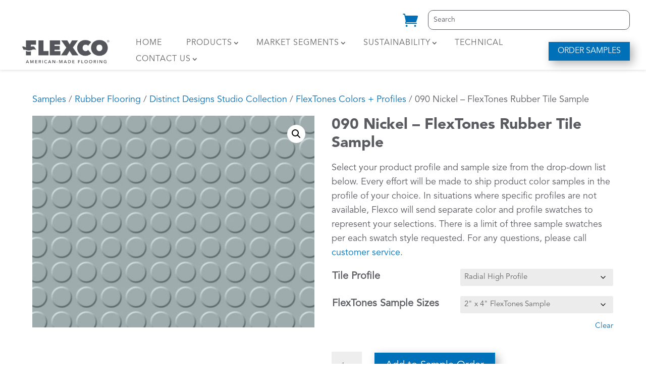

--- FILE ---
content_type: text/html; charset=UTF-8
request_url: https://flexcofloors.com/product/090-nickel-flextones-rubber-tile-sample/
body_size: 26571
content:
<!DOCTYPE html>
<html lang="en-US" prefix="og: https://ogp.me/ns#">
<head>
	<meta charset="UTF-8" />
<meta http-equiv="X-UA-Compatible" content="IE=edge">
	<link rel="pingback" href="https://flexcofloors.com/xmlrpc.php" />

	<script type="text/javascript">
		document.documentElement.className = 'js';
	</script>
	
	<script id="diviarea-loader">window.DiviPopupData=window.DiviAreaConfig={"zIndex":1000000,"animateSpeed":400,"triggerClassPrefix":"show-popup-","idAttrib":"data-popup","modalIndicatorClass":"is-modal","blockingIndicatorClass":"is-blocking","defaultShowCloseButton":true,"withCloseClass":"with-close","noCloseClass":"no-close","triggerCloseClass":"close","singletonClass":"single","darkModeClass":"dark","noShadowClass":"no-shadow","altCloseClass":"close-alt","popupSelector":".et_pb_section.popup","initializeOnEvent":"et_pb_after_init_modules","popupWrapperClass":"area-outer-wrap","fullHeightClass":"full-height","openPopupClass":"da-overlay-visible","overlayClass":"da-overlay","exitIndicatorClass":"on-exit","hoverTriggerClass":"on-hover","clickTriggerClass":"on-click","onExitDelay":2000,"notMobileClass":"not-mobile","notTabletClass":"not-tablet","notDesktopClass":"not-desktop","baseContext":"body","activePopupClass":"is-open","closeButtonClass":"da-close","withLoaderClass":"with-loader","debug":false,"ajaxUrl":"https:\/\/flexcofloors.com\/wp-admin\/admin-ajax.php","sys":[]};var divimode_loader=function(){"use strict";!function(t){t.DiviArea=t.DiviPopup={loaded:!1};var n=t.DiviArea,i=n.Hooks={},o={};function r(t,n,i){var r,e,c;if("string"==typeof t)if(o[t]){if(n)if((r=o[t])&&i)for(c=r.length;c--;)(e=r[c]).callback===n&&e.context===i&&(r[c]=!1);else for(c=r.length;c--;)r[c].callback===n&&(r[c]=!1)}else o[t]=[]}function e(t,n,i,r){if("string"==typeof t){var e={callback:n,priority:i,context:r},c=o[t];c?(c.push(e),c=function(t){var n,i,o,r,e=t.length;for(r=1;r<e;r++)for(n=t[r],i=r;i>0;i--)(o=t[i-1]).priority>n.priority&&(t[i]=o,t[i-1]=n);return t}(c)):c=[e],o[t]=c}}function c(t,n,i){"string"==typeof n&&(n=[n]);var r,e,c=[];for(r=0;r<n.length;r++)Array.prototype.push.apply(c,o[n[r]]);for(e=0;e<c.length;e++){var a=void 0;c[e]&&"function"==typeof c[e].callback&&("filter"===t?void 0!==(a=c[e].callback.apply(c[e].context,i))&&(i[0]=a):c[e].callback.apply(c[e].context,i))}if("filter"===t)return i[0]}i.silent=function(){return i},n.removeFilter=i.removeFilter=function(t,n){r(t,n)},n.removeAction=i.removeAction=function(t,n){r(t,n)},n.applyFilters=i.applyFilters=function(t){for(var n=[],i=arguments.length-1;i-- >0;)n[i]=arguments[i+1];return c("filter",t,n)},n.doAction=i.doAction=function(t){for(var n=[],i=arguments.length-1;i-- >0;)n[i]=arguments[i+1];c("action",t,n)},n.addFilter=i.addFilter=function(n,i,o,r){e(n,i,parseInt(o||10,10),r||t)},n.addAction=i.addAction=function(n,i,o,r){e(n,i,parseInt(o||10,10),r||t)},n.addActionOnce=i.addActionOnce=function(n,i,o,c){e(n,i,parseInt(o||10,10),c||t),e(n,(function(){r(n,i)}),1+parseInt(o||10,10),c||t)}}(window);return{}}();
</script><style id="et-divi-userfonts">@font-face { font-family: "Avenir Black"; font-display: swap;  src: url("https://flexcofloors.com/wp-content/uploads/et-fonts/AvenirLTStd-Black.otf") format("opentype"); }@font-face { font-family: "Avenir Book"; font-display: swap;  src: url("https://flexcofloors.com/wp-content/uploads/et-fonts/AvenirLTStd-Book.otf") format("opentype"); }</style><script type="text/javascript">
			let jqueryParams=[],jQuery=function(r){return jqueryParams=[...jqueryParams,r],jQuery},$=function(r){return jqueryParams=[...jqueryParams,r],$};window.jQuery=jQuery,window.$=jQuery;let customHeadScripts=!1;jQuery.fn=jQuery.prototype={},$.fn=jQuery.prototype={},jQuery.noConflict=function(r){if(window.jQuery)return jQuery=window.jQuery,$=window.jQuery,customHeadScripts=!0,jQuery.noConflict},jQuery.ready=function(r){jqueryParams=[...jqueryParams,r]},$.ready=function(r){jqueryParams=[...jqueryParams,r]},jQuery.load=function(r){jqueryParams=[...jqueryParams,r]},$.load=function(r){jqueryParams=[...jqueryParams,r]},jQuery.fn.ready=function(r){jqueryParams=[...jqueryParams,r]},$.fn.ready=function(r){jqueryParams=[...jqueryParams,r]};</script>
<!-- Search Engine Optimization by Rank Math - https://rankmath.com/ -->
<title>090 Nickel – FlexTones Rubber Tile Sample - Flexco Floors</title>
<meta name="description" content="Select your product profile and sample size from the drop-down list below. Every effort will be made to ship product color samples in the profile of your choice. In situations where specific profiles are not available, Flexco will send separate color and profile swatches to represent your selections. There is a limit of 3 sample swatches per each swatch style requested. For any questions, please call Customer Service."/>
<meta name="robots" content="index, follow, max-snippet:-1, max-video-preview:-1, max-image-preview:large"/>
<link rel="canonical" href="https://flexcofloors.com/product/090-nickel-flextones-rubber-tile-sample/" />
<meta property="og:locale" content="en_US" />
<meta property="og:type" content="product" />
<meta property="og:title" content="090 Nickel – FlexTones Rubber Tile Sample - Flexco Floors" />
<meta property="og:description" content="Select your product profile and sample size from the drop-down list below. Every effort will be made to ship product color samples in the profile of your choice. In situations where specific profiles are not available, Flexco will send separate color and profile swatches to represent your selections. There is a limit of 3 sample swatches per each swatch style requested. For any questions, please call Customer Service." />
<meta property="og:url" content="https://flexcofloors.com/product/090-nickel-flextones-rubber-tile-sample/" />
<meta property="og:site_name" content="Flexco Floors" />
<meta property="og:updated_time" content="2024-12-09T19:11:11-05:00" />
<meta property="og:image" content="https://flexcofloors.com/wp-content/uploads/2023/05/090HighProfile-2.jpg" />
<meta property="og:image:secure_url" content="https://flexcofloors.com/wp-content/uploads/2023/05/090HighProfile-2.jpg" />
<meta property="og:image:width" content="1024" />
<meta property="og:image:height" content="768" />
<meta property="og:image:alt" content="090 Nickel – FlexTones Rubber Tile Sample" />
<meta property="og:image:type" content="image/jpeg" />
<meta property="product:availability" content="instock" />
<meta name="twitter:card" content="summary_large_image" />
<meta name="twitter:title" content="090 Nickel – FlexTones Rubber Tile Sample - Flexco Floors" />
<meta name="twitter:description" content="Select your product profile and sample size from the drop-down list below. Every effort will be made to ship product color samples in the profile of your choice. In situations where specific profiles are not available, Flexco will send separate color and profile swatches to represent your selections. There is a limit of 3 sample swatches per each swatch style requested. For any questions, please call Customer Service." />
<meta name="twitter:image" content="https://flexcofloors.com/wp-content/uploads/2023/05/090HighProfile-2.jpg" />
<meta name="twitter:label1" content="Price" />
<meta name="twitter:data1" content="&#036;0.00" />
<meta name="twitter:label2" content="Availability" />
<meta name="twitter:data2" content="In stock" />
<script type="application/ld+json" class="rank-math-schema">{"@context":"https://schema.org","@graph":[{"@type":"Organization","@id":"https://flexcofloors.com/#organization","name":"Flexco Floors","url":"https://flexcofloors.com","logo":{"@type":"ImageObject","@id":"https://flexcofloors.com/#logo","url":"https://flexcofloors.com/wp-content/uploads/2023/10/Flexco-Logo-Gray-LR.png","contentUrl":"https://flexcofloors.com/wp-content/uploads/2023/10/Flexco-Logo-Gray-LR.png","caption":"Flexco Floors","inLanguage":"en-US","width":"1432","height":"325"}},{"@type":"WebSite","@id":"https://flexcofloors.com/#website","url":"https://flexcofloors.com","name":"Flexco Floors","publisher":{"@id":"https://flexcofloors.com/#organization"},"inLanguage":"en-US"},{"@type":"ImageObject","@id":"https://flexcofloors.com/wp-content/uploads/2023/05/090HighProfile-2.jpg","url":"https://flexcofloors.com/wp-content/uploads/2023/05/090HighProfile-2.jpg","width":"1024","height":"768","inLanguage":"en-US"},{"@type":"ItemPage","@id":"https://flexcofloors.com/product/090-nickel-flextones-rubber-tile-sample/#webpage","url":"https://flexcofloors.com/product/090-nickel-flextones-rubber-tile-sample/","name":"090 Nickel \u2013 FlexTones Rubber Tile Sample - Flexco Floors","datePublished":"2023-05-08T16:47:27-04:00","dateModified":"2024-12-09T19:11:11-05:00","isPartOf":{"@id":"https://flexcofloors.com/#website"},"primaryImageOfPage":{"@id":"https://flexcofloors.com/wp-content/uploads/2023/05/090HighProfile-2.jpg"},"inLanguage":"en-US"},{"@type":"Product","name":"090 Nickel \u2013 FlexTones Rubber Tile Sample - Flexco Floors","description":"Select your product profile and sample size from the drop-down list below. Every effort will be made to ship product color samples in the profile of your choice. In situations where specific profiles are not available, Flexco will send separate color and profile swatches to represent your selections. There is a limit of 3 sample swatches per each swatch style requested. For any questions, please call\u00a0Customer Service.","sku":"100230-202","category":"Rubber Flooring &gt; Distinct Designs Studio Collection &gt; FlexTones Colors + Profiles","mainEntityOfPage":{"@id":"https://flexcofloors.com/product/090-nickel-flextones-rubber-tile-sample/#webpage"},"image":[{"@type":"ImageObject","url":"https://flexcofloors.com/wp-content/uploads/2023/05/090HighProfile-2.jpg","height":"768","width":"1024"}],"offers":{"@type":"Offer","price":"0.00","priceValidUntil":"2026-12-31","priceCurrency":"USD","availability":"http://schema.org/InStock","seller":{"@type":"Organization","@id":"https://flexcofloors.com/","name":"Flexco Floors","url":"https://flexcofloors.com","logo":"https://flexcofloors.com/wp-content/uploads/2023/10/Flexco-Logo-Gray-LR.png"},"url":"https://flexcofloors.com/product/090-nickel-flextones-rubber-tile-sample/"},"@id":"https://flexcofloors.com/product/090-nickel-flextones-rubber-tile-sample/#richSnippet"}]}</script>
<!-- /Rank Math WordPress SEO plugin -->

<link rel='dns-prefetch' href='//static.klaviyo.com' />
<link rel="alternate" type="application/rss+xml" title="Flexco Floors &raquo; Feed" href="https://flexcofloors.com/feed/" />
<link rel="alternate" type="application/rss+xml" title="Flexco Floors &raquo; Comments Feed" href="https://flexcofloors.com/comments/feed/" />
<meta content="Divi v.4.27.4" name="generator"/><link rel='stylesheet' id='sbi_styles-css' href='https://flexcofloors.com/wp-content/plugins/instagram-feed-pro/css/sbi-styles.min.css?ver=6.4' type='text/css' media='all' />
<style id='sbi_styles-inline-css' type='text/css'>
.et_pb_contact_form_label,.et_pb_search .screen-reader-text,.et_pb_social_media_follow_network_name,.widget_search .screen-reader-text{display:block!important}.da11y-screen-reader-text,.et_pb_contact_form_label,.et_pb_search .screen-reader-text,.et_pb_social_media_follow_network_name,.widget_search .screen-reader-text{clip:rect(1px,1px,1px,1px);-webkit-font-smoothing:subpixel-antialiased;font-family:-apple-system,BlinkMacSystemFont,Segoe UI,Roboto,Oxygen-Sans,Ubuntu,Cantarell,Helvetica Neue,sans-serif;font-size:1em;font-weight:600;height:1px;letter-spacing:normal;line-height:normal;overflow:hidden;position:absolute!important;text-shadow:none;text-transform:none;width:1px}.da11y-screen-reader-text:focus{clip:auto!important;background:#f1f1f1;-webkit-box-shadow:0 0 2px 2px rgba(0,0,0,.6);box-shadow:0 0 2px 2px rgba(0,0,0,.6);color:#00547a;display:block;height:auto;left:5px;padding:15px 23px 14px;text-decoration:none;top:7px;width:auto;z-index:1000000}
</style>
<link rel='stylesheet' id='wp-block-library-css' href='https://flexcofloors.com/wp-includes/css/dist/block-library/style.min.css?ver=6.8.3' type='text/css' media='all' />
<style id='wp-block-library-theme-inline-css' type='text/css'>
.wp-block-audio :where(figcaption){color:#555;font-size:13px;text-align:center}.is-dark-theme .wp-block-audio :where(figcaption){color:#ffffffa6}.wp-block-audio{margin:0 0 1em}.wp-block-code{border:1px solid #ccc;border-radius:4px;font-family:Menlo,Consolas,monaco,monospace;padding:.8em 1em}.wp-block-embed :where(figcaption){color:#555;font-size:13px;text-align:center}.is-dark-theme .wp-block-embed :where(figcaption){color:#ffffffa6}.wp-block-embed{margin:0 0 1em}.blocks-gallery-caption{color:#555;font-size:13px;text-align:center}.is-dark-theme .blocks-gallery-caption{color:#ffffffa6}:root :where(.wp-block-image figcaption){color:#555;font-size:13px;text-align:center}.is-dark-theme :root :where(.wp-block-image figcaption){color:#ffffffa6}.wp-block-image{margin:0 0 1em}.wp-block-pullquote{border-bottom:4px solid;border-top:4px solid;color:currentColor;margin-bottom:1.75em}.wp-block-pullquote cite,.wp-block-pullquote footer,.wp-block-pullquote__citation{color:currentColor;font-size:.8125em;font-style:normal;text-transform:uppercase}.wp-block-quote{border-left:.25em solid;margin:0 0 1.75em;padding-left:1em}.wp-block-quote cite,.wp-block-quote footer{color:currentColor;font-size:.8125em;font-style:normal;position:relative}.wp-block-quote:where(.has-text-align-right){border-left:none;border-right:.25em solid;padding-left:0;padding-right:1em}.wp-block-quote:where(.has-text-align-center){border:none;padding-left:0}.wp-block-quote.is-large,.wp-block-quote.is-style-large,.wp-block-quote:where(.is-style-plain){border:none}.wp-block-search .wp-block-search__label{font-weight:700}.wp-block-search__button{border:1px solid #ccc;padding:.375em .625em}:where(.wp-block-group.has-background){padding:1.25em 2.375em}.wp-block-separator.has-css-opacity{opacity:.4}.wp-block-separator{border:none;border-bottom:2px solid;margin-left:auto;margin-right:auto}.wp-block-separator.has-alpha-channel-opacity{opacity:1}.wp-block-separator:not(.is-style-wide):not(.is-style-dots){width:100px}.wp-block-separator.has-background:not(.is-style-dots){border-bottom:none;height:1px}.wp-block-separator.has-background:not(.is-style-wide):not(.is-style-dots){height:2px}.wp-block-table{margin:0 0 1em}.wp-block-table td,.wp-block-table th{word-break:normal}.wp-block-table :where(figcaption){color:#555;font-size:13px;text-align:center}.is-dark-theme .wp-block-table :where(figcaption){color:#ffffffa6}.wp-block-video :where(figcaption){color:#555;font-size:13px;text-align:center}.is-dark-theme .wp-block-video :where(figcaption){color:#ffffffa6}.wp-block-video{margin:0 0 1em}:root :where(.wp-block-template-part.has-background){margin-bottom:0;margin-top:0;padding:1.25em 2.375em}
</style>
<link rel='stylesheet' id='selectize-css' href='https://flexcofloors.com/wp-content/plugins/woocommerce-product-search/css/selectize/selectize.min.css?ver=4.12.0' type='text/css' media='all' />
<link rel='stylesheet' id='wps-price-slider-css' href='https://flexcofloors.com/wp-content/plugins/woocommerce-product-search/css/price-slider.min.css?ver=4.12.0' type='text/css' media='all' />
<link rel='stylesheet' id='product-search-css' href='https://flexcofloors.com/wp-content/plugins/woocommerce-product-search/css/product-search.min.css?ver=4.12.0' type='text/css' media='all' />
<style id='global-styles-inline-css' type='text/css'>
:root{--wp--preset--aspect-ratio--square: 1;--wp--preset--aspect-ratio--4-3: 4/3;--wp--preset--aspect-ratio--3-4: 3/4;--wp--preset--aspect-ratio--3-2: 3/2;--wp--preset--aspect-ratio--2-3: 2/3;--wp--preset--aspect-ratio--16-9: 16/9;--wp--preset--aspect-ratio--9-16: 9/16;--wp--preset--color--black: #000000;--wp--preset--color--cyan-bluish-gray: #abb8c3;--wp--preset--color--white: #ffffff;--wp--preset--color--pale-pink: #f78da7;--wp--preset--color--vivid-red: #cf2e2e;--wp--preset--color--luminous-vivid-orange: #ff6900;--wp--preset--color--luminous-vivid-amber: #fcb900;--wp--preset--color--light-green-cyan: #7bdcb5;--wp--preset--color--vivid-green-cyan: #00d084;--wp--preset--color--pale-cyan-blue: #8ed1fc;--wp--preset--color--vivid-cyan-blue: #0693e3;--wp--preset--color--vivid-purple: #9b51e0;--wp--preset--gradient--vivid-cyan-blue-to-vivid-purple: linear-gradient(135deg,rgba(6,147,227,1) 0%,rgb(155,81,224) 100%);--wp--preset--gradient--light-green-cyan-to-vivid-green-cyan: linear-gradient(135deg,rgb(122,220,180) 0%,rgb(0,208,130) 100%);--wp--preset--gradient--luminous-vivid-amber-to-luminous-vivid-orange: linear-gradient(135deg,rgba(252,185,0,1) 0%,rgba(255,105,0,1) 100%);--wp--preset--gradient--luminous-vivid-orange-to-vivid-red: linear-gradient(135deg,rgba(255,105,0,1) 0%,rgb(207,46,46) 100%);--wp--preset--gradient--very-light-gray-to-cyan-bluish-gray: linear-gradient(135deg,rgb(238,238,238) 0%,rgb(169,184,195) 100%);--wp--preset--gradient--cool-to-warm-spectrum: linear-gradient(135deg,rgb(74,234,220) 0%,rgb(151,120,209) 20%,rgb(207,42,186) 40%,rgb(238,44,130) 60%,rgb(251,105,98) 80%,rgb(254,248,76) 100%);--wp--preset--gradient--blush-light-purple: linear-gradient(135deg,rgb(255,206,236) 0%,rgb(152,150,240) 100%);--wp--preset--gradient--blush-bordeaux: linear-gradient(135deg,rgb(254,205,165) 0%,rgb(254,45,45) 50%,rgb(107,0,62) 100%);--wp--preset--gradient--luminous-dusk: linear-gradient(135deg,rgb(255,203,112) 0%,rgb(199,81,192) 50%,rgb(65,88,208) 100%);--wp--preset--gradient--pale-ocean: linear-gradient(135deg,rgb(255,245,203) 0%,rgb(182,227,212) 50%,rgb(51,167,181) 100%);--wp--preset--gradient--electric-grass: linear-gradient(135deg,rgb(202,248,128) 0%,rgb(113,206,126) 100%);--wp--preset--gradient--midnight: linear-gradient(135deg,rgb(2,3,129) 0%,rgb(40,116,252) 100%);--wp--preset--font-size--small: 13px;--wp--preset--font-size--medium: 20px;--wp--preset--font-size--large: 36px;--wp--preset--font-size--x-large: 42px;--wp--preset--font-family--inter: "Inter", sans-serif;--wp--preset--font-family--cardo: Cardo;--wp--preset--spacing--20: 0.44rem;--wp--preset--spacing--30: 0.67rem;--wp--preset--spacing--40: 1rem;--wp--preset--spacing--50: 1.5rem;--wp--preset--spacing--60: 2.25rem;--wp--preset--spacing--70: 3.38rem;--wp--preset--spacing--80: 5.06rem;--wp--preset--shadow--natural: 6px 6px 9px rgba(0, 0, 0, 0.2);--wp--preset--shadow--deep: 12px 12px 50px rgba(0, 0, 0, 0.4);--wp--preset--shadow--sharp: 6px 6px 0px rgba(0, 0, 0, 0.2);--wp--preset--shadow--outlined: 6px 6px 0px -3px rgba(255, 255, 255, 1), 6px 6px rgba(0, 0, 0, 1);--wp--preset--shadow--crisp: 6px 6px 0px rgba(0, 0, 0, 1);}:root { --wp--style--global--content-size: 823px;--wp--style--global--wide-size: 1080px; }:where(body) { margin: 0; }.wp-site-blocks > .alignleft { float: left; margin-right: 2em; }.wp-site-blocks > .alignright { float: right; margin-left: 2em; }.wp-site-blocks > .aligncenter { justify-content: center; margin-left: auto; margin-right: auto; }:where(.is-layout-flex){gap: 0.5em;}:where(.is-layout-grid){gap: 0.5em;}.is-layout-flow > .alignleft{float: left;margin-inline-start: 0;margin-inline-end: 2em;}.is-layout-flow > .alignright{float: right;margin-inline-start: 2em;margin-inline-end: 0;}.is-layout-flow > .aligncenter{margin-left: auto !important;margin-right: auto !important;}.is-layout-constrained > .alignleft{float: left;margin-inline-start: 0;margin-inline-end: 2em;}.is-layout-constrained > .alignright{float: right;margin-inline-start: 2em;margin-inline-end: 0;}.is-layout-constrained > .aligncenter{margin-left: auto !important;margin-right: auto !important;}.is-layout-constrained > :where(:not(.alignleft):not(.alignright):not(.alignfull)){max-width: var(--wp--style--global--content-size);margin-left: auto !important;margin-right: auto !important;}.is-layout-constrained > .alignwide{max-width: var(--wp--style--global--wide-size);}body .is-layout-flex{display: flex;}.is-layout-flex{flex-wrap: wrap;align-items: center;}.is-layout-flex > :is(*, div){margin: 0;}body .is-layout-grid{display: grid;}.is-layout-grid > :is(*, div){margin: 0;}body{padding-top: 0px;padding-right: 0px;padding-bottom: 0px;padding-left: 0px;}:root :where(.wp-element-button, .wp-block-button__link){background-color: #32373c;border-width: 0;color: #fff;font-family: inherit;font-size: inherit;line-height: inherit;padding: calc(0.667em + 2px) calc(1.333em + 2px);text-decoration: none;}.has-black-color{color: var(--wp--preset--color--black) !important;}.has-cyan-bluish-gray-color{color: var(--wp--preset--color--cyan-bluish-gray) !important;}.has-white-color{color: var(--wp--preset--color--white) !important;}.has-pale-pink-color{color: var(--wp--preset--color--pale-pink) !important;}.has-vivid-red-color{color: var(--wp--preset--color--vivid-red) !important;}.has-luminous-vivid-orange-color{color: var(--wp--preset--color--luminous-vivid-orange) !important;}.has-luminous-vivid-amber-color{color: var(--wp--preset--color--luminous-vivid-amber) !important;}.has-light-green-cyan-color{color: var(--wp--preset--color--light-green-cyan) !important;}.has-vivid-green-cyan-color{color: var(--wp--preset--color--vivid-green-cyan) !important;}.has-pale-cyan-blue-color{color: var(--wp--preset--color--pale-cyan-blue) !important;}.has-vivid-cyan-blue-color{color: var(--wp--preset--color--vivid-cyan-blue) !important;}.has-vivid-purple-color{color: var(--wp--preset--color--vivid-purple) !important;}.has-black-background-color{background-color: var(--wp--preset--color--black) !important;}.has-cyan-bluish-gray-background-color{background-color: var(--wp--preset--color--cyan-bluish-gray) !important;}.has-white-background-color{background-color: var(--wp--preset--color--white) !important;}.has-pale-pink-background-color{background-color: var(--wp--preset--color--pale-pink) !important;}.has-vivid-red-background-color{background-color: var(--wp--preset--color--vivid-red) !important;}.has-luminous-vivid-orange-background-color{background-color: var(--wp--preset--color--luminous-vivid-orange) !important;}.has-luminous-vivid-amber-background-color{background-color: var(--wp--preset--color--luminous-vivid-amber) !important;}.has-light-green-cyan-background-color{background-color: var(--wp--preset--color--light-green-cyan) !important;}.has-vivid-green-cyan-background-color{background-color: var(--wp--preset--color--vivid-green-cyan) !important;}.has-pale-cyan-blue-background-color{background-color: var(--wp--preset--color--pale-cyan-blue) !important;}.has-vivid-cyan-blue-background-color{background-color: var(--wp--preset--color--vivid-cyan-blue) !important;}.has-vivid-purple-background-color{background-color: var(--wp--preset--color--vivid-purple) !important;}.has-black-border-color{border-color: var(--wp--preset--color--black) !important;}.has-cyan-bluish-gray-border-color{border-color: var(--wp--preset--color--cyan-bluish-gray) !important;}.has-white-border-color{border-color: var(--wp--preset--color--white) !important;}.has-pale-pink-border-color{border-color: var(--wp--preset--color--pale-pink) !important;}.has-vivid-red-border-color{border-color: var(--wp--preset--color--vivid-red) !important;}.has-luminous-vivid-orange-border-color{border-color: var(--wp--preset--color--luminous-vivid-orange) !important;}.has-luminous-vivid-amber-border-color{border-color: var(--wp--preset--color--luminous-vivid-amber) !important;}.has-light-green-cyan-border-color{border-color: var(--wp--preset--color--light-green-cyan) !important;}.has-vivid-green-cyan-border-color{border-color: var(--wp--preset--color--vivid-green-cyan) !important;}.has-pale-cyan-blue-border-color{border-color: var(--wp--preset--color--pale-cyan-blue) !important;}.has-vivid-cyan-blue-border-color{border-color: var(--wp--preset--color--vivid-cyan-blue) !important;}.has-vivid-purple-border-color{border-color: var(--wp--preset--color--vivid-purple) !important;}.has-vivid-cyan-blue-to-vivid-purple-gradient-background{background: var(--wp--preset--gradient--vivid-cyan-blue-to-vivid-purple) !important;}.has-light-green-cyan-to-vivid-green-cyan-gradient-background{background: var(--wp--preset--gradient--light-green-cyan-to-vivid-green-cyan) !important;}.has-luminous-vivid-amber-to-luminous-vivid-orange-gradient-background{background: var(--wp--preset--gradient--luminous-vivid-amber-to-luminous-vivid-orange) !important;}.has-luminous-vivid-orange-to-vivid-red-gradient-background{background: var(--wp--preset--gradient--luminous-vivid-orange-to-vivid-red) !important;}.has-very-light-gray-to-cyan-bluish-gray-gradient-background{background: var(--wp--preset--gradient--very-light-gray-to-cyan-bluish-gray) !important;}.has-cool-to-warm-spectrum-gradient-background{background: var(--wp--preset--gradient--cool-to-warm-spectrum) !important;}.has-blush-light-purple-gradient-background{background: var(--wp--preset--gradient--blush-light-purple) !important;}.has-blush-bordeaux-gradient-background{background: var(--wp--preset--gradient--blush-bordeaux) !important;}.has-luminous-dusk-gradient-background{background: var(--wp--preset--gradient--luminous-dusk) !important;}.has-pale-ocean-gradient-background{background: var(--wp--preset--gradient--pale-ocean) !important;}.has-electric-grass-gradient-background{background: var(--wp--preset--gradient--electric-grass) !important;}.has-midnight-gradient-background{background: var(--wp--preset--gradient--midnight) !important;}.has-small-font-size{font-size: var(--wp--preset--font-size--small) !important;}.has-medium-font-size{font-size: var(--wp--preset--font-size--medium) !important;}.has-large-font-size{font-size: var(--wp--preset--font-size--large) !important;}.has-x-large-font-size{font-size: var(--wp--preset--font-size--x-large) !important;}.has-inter-font-family{font-family: var(--wp--preset--font-family--inter) !important;}.has-cardo-font-family{font-family: var(--wp--preset--font-family--cardo) !important;}
:where(.wp-block-post-template.is-layout-flex){gap: 1.25em;}:where(.wp-block-post-template.is-layout-grid){gap: 1.25em;}
:where(.wp-block-columns.is-layout-flex){gap: 2em;}:where(.wp-block-columns.is-layout-grid){gap: 2em;}
:root :where(.wp-block-pullquote){font-size: 1.5em;line-height: 1.6;}
</style>
<link rel='stylesheet' id='anww-css' href='https://flexcofloors.com/wp-content/plugins/accessibility-new-window-warnings/assets/css/accessibility-new-window-warnings-min.css?ver=1.2.0' type='text/css' media='all' />
<link rel='stylesheet' id='geot-css-css' href='https://flexcofloors.com/wp-content/plugins/geotargetingwp/public/css/geotarget-public.min.css?ver=6.8.3' type='text/css' media='all' />
<link rel='stylesheet' id='photoswipe-css' href='https://flexcofloors.com/wp-content/plugins/woocommerce/assets/css/photoswipe/photoswipe.min.css?ver=9.4.3' type='text/css' media='all' />
<link rel='stylesheet' id='photoswipe-default-skin-css' href='https://flexcofloors.com/wp-content/plugins/woocommerce/assets/css/photoswipe/default-skin/default-skin.min.css?ver=9.4.3' type='text/css' media='all' />
<link rel='stylesheet' id='woocommerce-layout-css' href='https://flexcofloors.com/wp-content/plugins/woocommerce/assets/css/woocommerce-layout.css?ver=9.4.3' type='text/css' media='all' />
<link rel='stylesheet' id='woocommerce-smallscreen-css' href='https://flexcofloors.com/wp-content/plugins/woocommerce/assets/css/woocommerce-smallscreen.css?ver=9.4.3' type='text/css' media='only screen and (max-width: 768px)' />
<link rel='stylesheet' id='woocommerce-general-css' href='https://flexcofloors.com/wp-content/plugins/woocommerce/assets/css/woocommerce.css?ver=9.4.3' type='text/css' media='all' />
<style id='woocommerce-inline-inline-css' type='text/css'>
.woocommerce form .form-row .required { visibility: visible; }
</style>
<link rel='stylesheet' id='css-divi-area-css' href='https://flexcofloors.com/wp-content/plugins/popups-for-divi/styles/front.min.css?ver=3.1.0' type='text/css' media='all' />
<style id='css-divi-area-inline-css' type='text/css'>
.et_pb_section.popup{display:none}
</style>
<link rel='stylesheet' id='dcl-slick-css' href='https://flexcofloors.com/wp-content/plugins/wow-carousel-for-divi-lite/assets/libs/slick/slick.min.css?ver=2.1.8' type='text/css' media='all' />
<link rel='stylesheet' id='dcl-magnific-css' href='https://flexcofloors.com/wp-content/plugins/wow-carousel-for-divi-lite/assets/libs/magnific/magnific-popup.min.css?ver=2.1.8' type='text/css' media='all' />
<link rel='stylesheet' id='dcl-frontend-css' href='https://flexcofloors.com/wp-content/plugins/wow-carousel-for-divi-lite/assets//css/frontend.css?id=55970f10adb956f5c2bba3c9110fddc3&#038;ver=2.1.8' type='text/css' media='all' />
<link rel='stylesheet' id='wc-bulk-variations-css' href='https://flexcofloors.com/wp-content/plugins/woocommerce-bulk-variations/assets/css/wc-bulk-variations.css?ver=2.4.4' type='text/css' media='all' />
<link rel='stylesheet' id='tablepress-default-css' href='https://flexcofloors.com/wp-content/plugins/tablepress/css/build/default.css?ver=3.0.3' type='text/css' media='all' />
<style id='posts-table-pro-head-inline-css' type='text/css'>
table.posts-data-table { visibility: hidden; }
</style>
<link rel='stylesheet' id='divi-style-css' href='https://flexcofloors.com/wp-content/themes/Divi/style-static.min.css?ver=4.27.4' type='text/css' media='all' />
<script type="text/template" id="tmpl-variation-template">
	<div class="woocommerce-variation-description">{{{ data.variation.variation_description }}}</div>
	<div class="woocommerce-variation-price">{{{ data.variation.price_html }}}</div>
	<div class="woocommerce-variation-availability">{{{ data.variation.availability_html }}}</div>
</script>
<script type="text/template" id="tmpl-unavailable-variation-template">
	<p role="alert">Sorry, this product is unavailable. Please choose a different combination.</p>
</script>
<script type="text/javascript" src="https://flexcofloors.com/wp-includes/js/jquery/jquery.min.js?ver=3.7.1" id="jquery-core-js"></script>
<script type="text/javascript" src="https://flexcofloors.com/wp-includes/js/jquery/jquery-migrate.min.js?ver=3.4.1" id="jquery-migrate-js"></script>
<script type="text/javascript" id="jquery-js-after">
/* <![CDATA[ */
jqueryParams.length&&$.each(jqueryParams,function(e,r){if("function"==typeof r){var n=String(r);n.replace("$","jQuery");var a=new Function("return "+n)();$(document).ready(a)}});
/* ]]> */
</script>
<script type="text/javascript" src="https://flexcofloors.com/wp-content/plugins/woocommerce/assets/js/zoom/jquery.zoom.min.js?ver=1.7.21-wc.9.4.3" id="zoom-js" defer="defer" data-wp-strategy="defer"></script>
<script type="text/javascript" src="https://flexcofloors.com/wp-content/plugins/woocommerce/assets/js/flexslider/jquery.flexslider.min.js?ver=2.7.2-wc.9.4.3" id="flexslider-js" defer="defer" data-wp-strategy="defer"></script>
<script type="text/javascript" id="wc-single-product-js-extra">
/* <![CDATA[ */
var wc_single_product_params = {"i18n_required_rating_text":"Please select a rating","review_rating_required":"yes","flexslider":{"rtl":false,"animation":"slide","smoothHeight":true,"directionNav":false,"controlNav":"thumbnails","slideshow":false,"animationSpeed":500,"animationLoop":false,"allowOneSlide":false},"zoom_enabled":"1","zoom_options":[],"photoswipe_enabled":"1","photoswipe_options":{"shareEl":false,"closeOnScroll":false,"history":false,"hideAnimationDuration":0,"showAnimationDuration":0},"flexslider_enabled":"1"};
/* ]]> */
</script>
<script type="text/javascript" src="https://flexcofloors.com/wp-content/plugins/woocommerce/assets/js/frontend/single-product.min.js?ver=9.4.3" id="wc-single-product-js" defer="defer" data-wp-strategy="defer"></script>
<script type="text/javascript" src="https://flexcofloors.com/wp-content/plugins/woocommerce/assets/js/jquery-blockui/jquery.blockUI.min.js?ver=2.7.0-wc.9.4.3" id="jquery-blockui-js" defer="defer" data-wp-strategy="defer"></script>
<script type="text/javascript" src="https://flexcofloors.com/wp-content/plugins/woocommerce/assets/js/js-cookie/js.cookie.min.js?ver=2.1.4-wc.9.4.3" id="js-cookie-js" defer="defer" data-wp-strategy="defer"></script>
<script type="text/javascript" id="woocommerce-js-extra">
/* <![CDATA[ */
var woocommerce_params = {"ajax_url":"\/wp-admin\/admin-ajax.php","wc_ajax_url":"\/?wc-ajax=%%endpoint%%"};
/* ]]> */
</script>
<script type="text/javascript" src="https://flexcofloors.com/wp-content/plugins/woocommerce/assets/js/frontend/woocommerce.min.js?ver=9.4.3" id="woocommerce-js" defer="defer" data-wp-strategy="defer"></script>
<script type="text/javascript" src="https://flexcofloors.com/wp-content/plugins/popups-for-divi/scripts/ie-compat.min.js?ver=3.1.0" id="dap-ie-js"></script>
<script type="text/javascript" src="https://flexcofloors.com/wp-includes/js/underscore.min.js?ver=1.13.7" id="underscore-js"></script>
<script type="text/javascript" id="wp-util-js-extra">
/* <![CDATA[ */
var _wpUtilSettings = {"ajax":{"url":"\/wp-admin\/admin-ajax.php"}};
/* ]]> */
</script>
<script type="text/javascript" src="https://flexcofloors.com/wp-includes/js/wp-util.min.js?ver=6.8.3" id="wp-util-js"></script>
<script type="text/javascript" id="wc-add-to-cart-variation-js-extra">
/* <![CDATA[ */
var wc_add_to_cart_variation_params = {"wc_ajax_url":"\/?wc-ajax=%%endpoint%%","i18n_no_matching_variations_text":"Sorry, no products matched your selection. Please choose a different combination.","i18n_make_a_selection_text":"Please select some product options before adding this product to your cart.","i18n_unavailable_text":"Sorry, this product is unavailable. Please choose a different combination."};
/* ]]> */
</script>
<script type="text/javascript" src="https://flexcofloors.com/wp-content/plugins/woocommerce/assets/js/frontend/add-to-cart-variation.min.js?ver=9.4.3" id="wc-add-to-cart-variation-js" defer="defer" data-wp-strategy="defer"></script>
<script type="text/javascript" id="wc-settings-dep-in-header-js-after">
/* <![CDATA[ */
console.warn( "Scripts that have a dependency on [wc-settings, wc-blocks-checkout] must be loaded in the footer, klaviyo-klaviyo-checkout-block-editor-script was registered to load in the header, but has been switched to load in the footer instead. See https://github.com/woocommerce/woocommerce-gutenberg-products-block/pull/5059" );
console.warn( "Scripts that have a dependency on [wc-settings, wc-blocks-checkout] must be loaded in the footer, klaviyo-klaviyo-checkout-block-view-script was registered to load in the header, but has been switched to load in the footer instead. See https://github.com/woocommerce/woocommerce-gutenberg-products-block/pull/5059" );
/* ]]> */
</script>
<link rel="https://api.w.org/" href="https://flexcofloors.com/wp-json/" /><link rel="alternate" title="JSON" type="application/json" href="https://flexcofloors.com/wp-json/wp/v2/product/11022" /><link rel="EditURI" type="application/rsd+xml" title="RSD" href="https://flexcofloors.com/xmlrpc.php?rsd" />
<meta name="generator" content="WordPress 6.8.3" />
<link rel='shortlink' href='https://flexcofloors.com/?p=11022' />
<link rel="alternate" title="oEmbed (JSON)" type="application/json+oembed" href="https://flexcofloors.com/wp-json/oembed/1.0/embed?url=https%3A%2F%2Fflexcofloors.com%2Fproduct%2F090-nickel-flextones-rubber-tile-sample%2F" />
<link rel="alternate" title="oEmbed (XML)" type="text/xml+oembed" href="https://flexcofloors.com/wp-json/oembed/1.0/embed?url=https%3A%2F%2Fflexcofloors.com%2Fproduct%2F090-nickel-flextones-rubber-tile-sample%2F&#038;format=xml" />
<meta name="viewport" content="width=device-width, initial-scale=1.0, maximum-scale=5.0" />		<script type="text/javascript">
            var ajaxurl = 'https://flexcofloors.com/wp-admin/admin-ajax.php';
		</script>
		<script type="text/javascript">
(function(url){
	if(/(?:Chrome\/26\.0\.1410\.63 Safari\/537\.31|WordfenceTestMonBot)/.test(navigator.userAgent)){ return; }
	var addEvent = function(evt, handler) {
		if (window.addEventListener) {
			document.addEventListener(evt, handler, false);
		} else if (window.attachEvent) {
			document.attachEvent('on' + evt, handler);
		}
	};
	var removeEvent = function(evt, handler) {
		if (window.removeEventListener) {
			document.removeEventListener(evt, handler, false);
		} else if (window.detachEvent) {
			document.detachEvent('on' + evt, handler);
		}
	};
	var evts = 'contextmenu dblclick drag dragend dragenter dragleave dragover dragstart drop keydown keypress keyup mousedown mousemove mouseout mouseover mouseup mousewheel scroll'.split(' ');
	var logHuman = function() {
		if (window.wfLogHumanRan) { return; }
		window.wfLogHumanRan = true;
		var wfscr = document.createElement('script');
		wfscr.type = 'text/javascript';
		wfscr.async = true;
		wfscr.src = url + '&r=' + Math.random();
		(document.getElementsByTagName('head')[0]||document.getElementsByTagName('body')[0]).appendChild(wfscr);
		for (var i = 0; i < evts.length; i++) {
			removeEvent(evts[i], logHuman);
		}
	};
	for (var i = 0; i < evts.length; i++) {
		addEvent(evts[i], logHuman);
	}
})('//flexcofloors.com/?wordfence_lh=1&hid=FCBBAFB0C02B011FE040537C0A213257');
</script><style type="text/css">dd ul.bulleted {  float:none;clear:both; }</style>	<noscript><style>.woocommerce-product-gallery{ opacity: 1 !important; }</style></noscript>
	<style class="wpcode-css-snippet">

.fl-featured-carousel.fl-products .wdcl_image_carousel_child_0 .dcm-carousel-item figure img,
.fl-featured-carousel.fl-products .wdcl_image_carousel_child_1 .dcm-carousel-item figure img{
	object-position: left bottom;
}

.css-9s5dwh.css-9s5dwh {
	bottom: 10% !important;
}

@media only screen and (max-width:1400px) {
	.fl-featured-carousel-row {
		max-width:1140px !important;
	}
}

@media only screen and (min-width:650px) {
	.css-9s5dwh.css-9s5dwh {
		bottom: -200px !important;
	}
}
</style><script type="text/javascript">
var elm=document.getElementsByTagName("html")[0];
elm.style.display="none";
document.addEventListener("DOMContentLoaded",function(event) {elm.style.display="block"; });
</script>
<!-- Google Tag Manager -->
<script>(function(w,d,s,l,i){w[l]=w[l]||[];w[l].push({'gtm.start':
new Date().getTime(),event:'gtm.js'});var f=d.getElementsByTagName(s)[0],
j=d.createElement(s),dl=l!='dataLayer'?'&l='+l:'';j.async=true;j.src=
'https://www.googletagmanager.com/gtm.js?id='+i+dl;f.parentNode.insertBefore(j,f);
})(window,document,'script','dataLayer','GTM-KPDJ68J');</script>
<!-- End Google Tag Manager -->
<meta name="google-site-verification" content="JTK-Rx88R5QQnIglKqH4SSQy3mVnrrmEVoXQe-fr5pc"><style class='wp-fonts-local' type='text/css'>
@font-face{font-family:Inter;font-style:normal;font-weight:300 900;font-display:fallback;src:url('https://flexcofloors.com/wp-content/plugins/woocommerce/assets/fonts/Inter-VariableFont_slnt,wght.woff2') format('woff2');font-stretch:normal;}
@font-face{font-family:Cardo;font-style:normal;font-weight:400;font-display:fallback;src:url('https://flexcofloors.com/wp-content/plugins/woocommerce/assets/fonts/cardo_normal_400.woff2') format('woff2');}
</style>
<link rel="icon" href="https://flexcofloors.com/wp-content/uploads/2023/04/cropped-flexco-png-270x270-1-100x100.png" sizes="32x32" />
<link rel="icon" href="https://flexcofloors.com/wp-content/uploads/2023/04/cropped-flexco-png-270x270-1.png" sizes="192x192" />
<link rel="apple-touch-icon" href="https://flexcofloors.com/wp-content/uploads/2023/04/cropped-flexco-png-270x270-1.png" />
<meta name="msapplication-TileImage" content="https://flexcofloors.com/wp-content/uploads/2023/04/cropped-flexco-png-270x270-1.png" />
<link rel="stylesheet" id="et-divi-customizer-global-cached-inline-styles" href="https://flexcofloors.com/wp-content/et-cache/global/et-divi-customizer-global.min.css?ver=1760977905" /></head>
<body class="wp-singular product-template-default single single-product postid-11022 wp-theme-Divi theme-Divi et-tb-has-template et-tb-has-header et-tb-has-body et-tb-has-footer woocommerce woocommerce-page woocommerce-no-js et_bloom et_pb_button_helper_class et_cover_background et_pb_gutter et_pb_gutters2 et_divi_theme et-db">
	<div id="page-container">
<div id="et-boc" class="et-boc">
			
		<header class="et-l et-l--header">
			<div class="et_builder_inner_content et_pb_gutters2 product"><div class="et_pb_section et_pb_section_0_tb_header fl-header-section et_pb_with_background et_section_regular et_pb_section--fixed et_pb_section--with-menu" >
				
				
				
				
				
				
				<div class="et_pb_row et_pb_row_0_tb_header et_pb_equal_columns et_pb_gutters2">
				<div class="et_pb_column et_pb_column_4_4 et_pb_column_0_tb_header  et_pb_css_mix_blend_mode_passthrough et-last-child">
				
				
				
				
				<div id="fl-header-cart" class="et_pb_module et_pb_icon et_pb_icon_0_tb_header">
				<a href="/checkout/" title="090HighProfile-2.jpg"><span class="et_pb_icon_wrap "><span class="et-pb-icon"></span></span></a>
			</div><div id="flSearchForm" class="et_pb_with_border et_pb_module et_pb_search et_pb_search_0_tb_header  et_pb_text_align_left et_pb_bg_layout_light et_pb_hide_search_button">
				
				
				
				
				<form role="search" method="get" class="et_pb_searchform" action="https://flexcofloors.com/">
					<div>
						<label class="screen-reader-text" for="s">Search for:</label>
						<input type="text" name="s" placeholder="Search" class="et_pb_s" />
						<input type="hidden" name="et_pb_searchform_submit" value="et_search_proccess" />
						
						<input type="hidden" name="et_pb_include_posts" value="yes" />
						<input type="hidden" name="et_pb_include_pages" value="yes" />
						<input type="submit" value="Search" class="et_pb_searchsubmit">
					</div>
				</form>
			</div>
			</div>
				
				
				
				
			</div><div class="et_pb_row et_pb_row_1_tb_header et_pb_equal_columns et_pb_gutters2 et_pb_row--with-menu">
				<div class="et_pb_column et_pb_column_4_4 et_pb_column_1_tb_header  et_pb_css_mix_blend_mode_passthrough et-last-child et_pb_column--with-menu">
				
				
				
				
				<div class="et_pb_module et_pb_menu et_pb_menu_0_tb_header fl-main-menu et_pb_bg_layout_light  et_pb_text_align_left et_dropdown_animation_fade et_pb_menu--with-logo et_pb_menu--style-left_aligned">
					
					
					
					
					<div class="et_pb_menu_inner_container clearfix">
						<div class="et_pb_menu__logo-wrap">
			  <div class="et_pb_menu__logo">
				<a href="/" ><img fetchpriority="high" decoding="async" width="1432" height="442" src="https://flexcofloors.com/wp-content/uploads/2023/04/Flexco-Logo-Gray-LR.png" alt="Flexco Logo" srcset="https://flexcofloors.com/wp-content/uploads/2023/04/Flexco-Logo-Gray-LR.png 1432w, https://flexcofloors.com/wp-content/uploads/2023/04/Flexco-Logo-Gray-LR-1280x395.png 1280w, https://flexcofloors.com/wp-content/uploads/2023/04/Flexco-Logo-Gray-LR-980x302.png 980w, https://flexcofloors.com/wp-content/uploads/2023/04/Flexco-Logo-Gray-LR-480x148.png 480w" sizes="(min-width: 0px) and (max-width: 480px) 480px, (min-width: 481px) and (max-width: 980px) 980px, (min-width: 981px) and (max-width: 1280px) 1280px, (min-width: 1281px) 1432px, 100vw" class="wp-image-29" /></a>
			  </div>
			</div>
						<div class="et_pb_menu__wrap">
							<div class="et_pb_menu__menu">
								<nav class="et-menu-nav"><ul id="menu-main-menu" class="et-menu nav"><li class="et_pb_menu_page_id-home menu-item menu-item-type-post_type menu-item-object-page menu-item-home menu-item-15382"><a href="https://flexcofloors.com/" data-action="menu_filter" data-filter="[base64]" data-ex_filter="15382">Home</a></li>
<li class="et_pb_menu_page_id-15381 menu-item menu-item-type-custom menu-item-object-custom menu-item-has-children menu-item-15381"><a href="#" data-action="menu_filter" data-filter="[base64]" data-ex_filter="15381">Products</a>
<ul class="sub-menu">
	<li class="et_pb_menu_page_id-1591 menu-item menu-item-type-post_type menu-item-object-page menu-item-has-children menu-item-5277"><a href="https://flexcofloors.com/wall-base/" data-action="menu_filter" data-filter="[base64]" data-ex_filter="5277">Wall Base</a>
	<ul class="sub-menu">
		<li class="et_pb_menu_page_id-1498 menu-item menu-item-type-post_type menu-item-object-page menu-item-14492"><a href="https://flexcofloors.com/wallflowers/" data-action="menu_filter" data-filter="[base64]" data-ex_filter="14492">Wallflowers</a></li>
		<li class="et_pb_menu_page_id-747 menu-item menu-item-type-post_type menu-item-object-page menu-item-14463"><a href="https://flexcofloors.com/base-sculptures/" data-action="menu_filter" data-filter="[base64]" data-ex_filter="14463">Base Sculptures</a></li>
		<li class="et_pb_menu_page_id-1668 menu-item menu-item-type-post_type menu-item-object-page menu-item-14462"><a href="https://flexcofloors.com/base-2000/" data-action="menu_filter" data-filter="[base64]" data-ex_filter="14462">Base 2000</a></li>
		<li class="et_pb_menu_page_id-1616 menu-item menu-item-type-post_type menu-item-object-page menu-item-14491"><a href="https://flexcofloors.com/vinyl-wall-base/" data-action="menu_filter" data-filter="[base64]" data-ex_filter="14491">Vinyl Wall Base</a></li>
		<li class="et_pb_menu_page_id-1630 menu-item menu-item-type-post_type menu-item-object-page menu-item-14477"><a href="https://flexcofloors.com/health-design-wall-base/" data-action="menu_filter" data-filter="[base64]" data-ex_filter="14477">Health Design Wall Base</a></li>
	</ul>
</li>
	<li class="et_pb_menu_page_id-12572 menu-item menu-item-type-post_type menu-item-object-page menu-item-has-children menu-item-12600"><a href="https://flexcofloors.com/rubber-flooring/" data-action="menu_filter" data-filter="[base64]" data-ex_filter="12600">Rubber Flooring</a>
	<ul class="sub-menu">
		<li class="et_pb_menu_page_id-18 menu-item menu-item-type-post_type menu-item-object-page menu-item-has-children menu-item-14468"><a href="https://flexcofloors.com/distinct-designs/" data-action="menu_filter" data-filter="[base64]" data-ex_filter="14468">Distinct Designs Studio Collection</a>
		<ul class="sub-menu">
			<li class="et_pb_menu_page_id-381 menu-item menu-item-type-post_type menu-item-object-page menu-item-14469"><a href="https://flexcofloors.com/distinct-designs-rubber-flooring/" data-action="menu_filter" data-filter="[base64]" data-ex_filter="14469">Distinct Designs Rubber Flooring</a></li>
			<li class="et_pb_menu_page_id-2251 menu-item menu-item-type-post_type menu-item-object-page menu-item-14474"><a href="https://flexcofloors.com/flextones/" data-action="menu_filter" data-filter="[base64]" data-ex_filter="14474">FlexTones</a></li>
			<li class="et_pb_menu_page_id-2320 menu-item menu-item-type-post_type menu-item-object-page menu-item-14472"><a href="https://flexcofloors.com/evolving-styles-creative-elements/" data-action="menu_filter" data-filter="[base64]" data-ex_filter="14472">Evolving Styles</a></li>
			<li class="et_pb_menu_page_id-2289 menu-item menu-item-type-post_type menu-item-object-page menu-item-14486"><a href="https://flexcofloors.com/spextones/" data-action="menu_filter" data-filter="[base64]" data-ex_filter="14486">SpexTones</a></li>
			<li class="et_pb_menu_page_id-27 menu-item menu-item-type-post_type menu-item-object-page menu-item-26926"><a href="https://flexcofloors.com/distinct-designs-rubber-stair-treads-vc/" data-action="menu_filter" data-filter="[base64]" data-ex_filter="26926">Distinct Designs Rubber Stair Treads</a></li>
		</ul>
</li>
		<li class="et_pb_menu_page_id-1677 menu-item menu-item-type-post_type menu-item-object-page menu-item-14475"><a href="https://flexcofloors.com/flextuft/" data-action="menu_filter" data-filter="[base64]" data-ex_filter="14475">FlexTuft</a></li>
		<li class="et_pb_menu_page_id-1719 menu-item menu-item-type-post_type menu-item-object-page menu-item-14488"><a href="https://flexcofloors.com/tuflex-force/" data-action="menu_filter" data-filter="[base64]" data-ex_filter="14488">Tuflex Force</a></li>
		<li class="et_pb_menu_page_id-1696 menu-item menu-item-type-post_type menu-item-object-page menu-item-14483"><a href="https://flexcofloors.com/prime-sports/" data-action="menu_filter" data-filter="[base64]" data-ex_filter="14483">Prime Sports</a></li>
		<li class="et_pb_menu_page_id-23653 menu-item menu-item-type-post_type menu-item-object-page  geot-ajax geot_menu_item  menu-item-24490"><a href="https://flexcofloors.com/enviroflex/" data-action="menu_filter" data-filter="[base64]" data-ex_filter="24490">EnviroFlex</a></li>
	</ul>
</li>
	<li class="et_pb_menu_page_id-2179 menu-item menu-item-type-post_type menu-item-object-page menu-item-has-children menu-item-5824"><a href="https://flexcofloors.com/vinyl-flooring/" data-action="menu_filter" data-filter="[base64]" data-ex_filter="5824">Vinyl Flooring</a>
	<ul class="sub-menu">
		<li class="et_pb_menu_page_id-1735 menu-item menu-item-type-post_type menu-item-object-page menu-item-14465"><a href="https://flexcofloors.com/crosswire/" data-action="menu_filter" data-filter="[base64]" data-ex_filter="14465">Crosswire Woven Vinyl</a></li>
		<li class="et_pb_menu_page_id-962 menu-item menu-item-type-post_type menu-item-object-page menu-item-has-children menu-item-14480"><a href="https://flexcofloors.com/lvt/" data-action="menu_filter" data-filter="[base64]" data-ex_filter="14480">LVT</a>
		<ul class="sub-menu">
			<li class="et_pb_menu_page_id-980 menu-item menu-item-type-post_type menu-item-object-page menu-item-14482"><a href="https://flexcofloors.com/natural-elements-vinyl-tile/" data-action="menu_filter" data-filter="[base64]" data-ex_filter="14482">Natural Elements Vinyl Tile</a></li>
			<li class="et_pb_menu_page_id-974 menu-item menu-item-type-post_type menu-item-object-page menu-item-14481"><a href="https://flexcofloors.com/natural-elements-vinyl-plank/" data-action="menu_filter" data-filter="[base64]" data-ex_filter="14481">Natural Elements Vinyl Plank</a></li>
			<li class="et_pb_menu_page_id-25727 menu-item menu-item-type-post_type menu-item-object-page menu-item-26924"><a href="https://flexcofloors.com/impression-luxury-vinyl-stair-treads/" data-action="menu_filter" data-filter="[base64]" data-ex_filter="26924">Impression Luxury Vinyl Stair Treads</a></li>
		</ul>
</li>
		<li class="et_pb_menu_page_id-1771 menu-item menu-item-type-post_type menu-item-object-page menu-item-14467"><a href="https://flexcofloors.com/delane-solid-vinyl-tile/" data-action="menu_filter" data-filter="[base64]" data-ex_filter="14467">Delane Solid Vinyl Tile</a></li>
		<li class="et_pb_menu_page_id-1789 menu-item menu-item-type-post_type menu-item-object-page menu-item-14476"><a href="https://flexcofloors.com/geodesy-solid-vinyl-tile/" data-action="menu_filter" data-filter="[base64]" data-ex_filter="14476">Geodesy Solid Vinyl Tile</a></li>
	</ul>
</li>
	<li class="et_pb_menu_page_id-2195 menu-item menu-item-type-post_type menu-item-object-page menu-item-has-children menu-item-5830"><a href="https://flexcofloors.com/specialty-flooring/" data-action="menu_filter" data-filter="[base64]" data-ex_filter="5830">Specialty Flooring</a>
	<ul class="sub-menu">
		<li class="et_pb_menu_page_id-26305 menu-item menu-item-type-post_type menu-item-object-page menu-item-has-children menu-item-26700"><a href="https://flexcofloors.com/esd-static-control-flooring/" data-action="menu_filter" data-filter="[base64]" data-ex_filter="26700">ESD Flooring</a>
		<ul class="sub-menu">
			<li class="et_pb_menu_page_id-1863 menu-item menu-item-type-post_type menu-item-object-page menu-item-14466"><a href="https://flexcofloors.com/delane-esd-vinyl/" data-action="menu_filter" data-filter="[base64]" data-ex_filter="14466">Delane ESD Vinyl</a></li>
			<li class="et_pb_menu_page_id-24933 menu-item menu-item-type-post_type menu-item-object-page menu-item-26701"><a href="https://flexcofloors.com/esd-vinyl-sheet/" data-action="menu_filter" data-filter="[base64]" data-ex_filter="26701">ESD Vinyl Sheet</a></li>
			<li class="et_pb_menu_page_id-1854 menu-item menu-item-type-post_type menu-item-object-page menu-item-14471"><a href="https://flexcofloors.com/esd-rubber/" data-action="menu_filter" data-filter="[base64]" data-ex_filter="14471">ESD Rubber</a></li>
		</ul>
</li>
		<li class="et_pb_menu_page_id-1841 menu-item menu-item-type-post_type menu-item-object-page menu-item-14478"><a href="https://flexcofloors.com/imo-rubber-flooring/" data-action="menu_filter" data-filter="[base64]" data-ex_filter="14478">IMO Rubber Flooring</a></li>
		<li class="et_pb_menu_page_id-1824 menu-item menu-item-type-post_type menu-item-object-page menu-item-14484"><a href="https://flexcofloors.com/repel/" data-action="menu_filter" data-filter="[base64]" data-ex_filter="14484">Repel Rubber Flooring</a></li>
	</ul>
</li>
	<li class="et_pb_menu_page_id-2232 menu-item menu-item-type-post_type menu-item-object-page menu-item-has-children menu-item-5839"><a href="https://flexcofloors.com/stair-treads/" data-action="menu_filter" data-filter="[base64]" data-ex_filter="5839">Stair Treads</a>
	<ul class="sub-menu">
		<li class="et_pb_menu_page_id-27 menu-item menu-item-type-post_type menu-item-object-page menu-item-14470"><a href="https://flexcofloors.com/distinct-designs-rubber-stair-treads-vc/" data-action="menu_filter" data-filter="[base64]" data-ex_filter="14470">Distinct Designs Rubber Stair Treads</a></li>
		<li class="et_pb_menu_page_id-25727 menu-item menu-item-type-post_type menu-item-object-page menu-item-26702"><a href="https://flexcofloors.com/impression-luxury-vinyl-stair-treads/" data-action="menu_filter" data-filter="[base64]" data-ex_filter="26702">Impression Luxury Vinyl Stair Treads</a></li>
		<li class="et_pb_menu_page_id-1874 menu-item menu-item-type-post_type menu-item-object-page menu-item-14490"><a href="https://flexcofloors.com/vinyl-stair-treads/" data-action="menu_filter" data-filter="[base64]" data-ex_filter="14490">Vinyl Stair Treads</a></li>
		<li class="et_pb_menu_page_id-1904 menu-item menu-item-type-post_type menu-item-object-page menu-item-14473"><a href="https://flexcofloors.com/flexterior-metal-treads/" data-action="menu_filter" data-filter="[base64]" data-ex_filter="14473">Flexterior Metal Treads</a></li>
		<li class="et_pb_menu_page_id-20964 menu-item menu-item-type-post_type menu-item-object-page menu-item-22518"><a href="https://flexcofloors.com/outdoor-rubber-stair-treads/" data-action="menu_filter" data-filter="[base64]" data-ex_filter="22518">Outdoor Rubber Stair Treads</a></li>
	</ul>
</li>
	<li class="et_pb_menu_page_id-13796 menu-item menu-item-type-post_type menu-item-object-page menu-item-has-children menu-item-13808"><a href="https://flexcofloors.com/accessories/" data-action="menu_filter" data-filter="[base64]" data-ex_filter="13808">Accessories</a>
	<ul class="sub-menu">
		<li class="et_pb_menu_page_id-458 menu-item menu-item-type-post_type menu-item-object-page menu-item-14489"><a href="https://flexcofloors.com/vinyl-accessories/" data-action="menu_filter" data-filter="[base64]" data-ex_filter="14489">Vinyl Accessories</a></li>
		<li class="et_pb_menu_page_id-21977 menu-item menu-item-type-post_type menu-item-object-page menu-item-22519"><a href="https://flexcofloors.com/flashcove/" data-action="menu_filter" data-filter="[base64]" data-ex_filter="22519">FlashCove</a></li>
		<li class="et_pb_menu_page_id-1519 menu-item menu-item-type-post_type menu-item-object-page menu-item-14493"><a href="https://flexcofloors.com/welding-beads/" data-action="menu_filter" data-filter="[base64]" data-ex_filter="14493">Welding Beads</a></li>
		<li class="et_pb_menu_page_id-1511 menu-item menu-item-type-post_type menu-item-object-page menu-item-14487"><a href="https://flexcofloors.com/subleveling-systems/" data-action="menu_filter" data-filter="[base64]" data-ex_filter="14487">Subleveling Systems</a></li>
	</ul>
</li>
	<li class="et_pb_menu_page_id-2860 menu-item menu-item-type-post_type menu-item-object-page menu-item-15585"><a href="https://flexcofloors.com/installation-maintenance/" data-action="menu_filter" data-filter="[base64]" data-ex_filter="15585">Installation + Maintenance</a></li>
	<li class="et_pb_menu_page_id-13680 menu-item menu-item-type-post_type menu-item-object-page menu-item-20106"><a href="https://flexcofloors.com/xpress-ship/" data-action="menu_filter" data-filter="[base64]" data-ex_filter="20106">Xpress Ship</a></li>
</ul>
</li>
<li class="et_pb_menu_page_id-1587 menu-item menu-item-type-post_type menu-item-object-page menu-item-has-children menu-item-15663"><a href="https://flexcofloors.com/markets/" data-action="menu_filter" data-filter="[base64]" data-ex_filter="15663">Market Segments</a>
<ul class="sub-menu">
	<li class="et_pb_menu_page_id-1587 menu-item menu-item-type-post_type menu-item-object-page menu-item-15674"><a href="https://flexcofloors.com/markets/" data-action="menu_filter" data-filter="[base64]" data-ex_filter="15674">Market Segments</a></li>
	<li class="et_pb_menu_page_id-1222 menu-item menu-item-type-post_type menu-item-object-page menu-item-15668"><a href="https://flexcofloors.com/education/" data-action="menu_filter" data-filter="[base64]" data-ex_filter="15668">Education</a></li>
	<li class="et_pb_menu_page_id-1049 menu-item menu-item-type-post_type menu-item-object-page menu-item-15669"><a href="https://flexcofloors.com/healthcare/" data-action="menu_filter" data-filter="[base64]" data-ex_filter="15669">Healthcare</a></li>
	<li class="et_pb_menu_page_id-1201 menu-item menu-item-type-post_type menu-item-object-page menu-item-15670"><a href="https://flexcofloors.com/gsa/" data-action="menu_filter" data-filter="[base64]" data-ex_filter="15670">Government</a></li>
	<li class="et_pb_menu_page_id-1217 menu-item menu-item-type-post_type menu-item-object-page menu-item-15671"><a href="https://flexcofloors.com/workplace/" data-action="menu_filter" data-filter="[base64]" data-ex_filter="15671">Workplace</a></li>
	<li class="et_pb_menu_page_id-1402 menu-item menu-item-type-post_type menu-item-object-page menu-item-15672"><a href="https://flexcofloors.com/retail/" data-action="menu_filter" data-filter="[base64]" data-ex_filter="15672">Retail</a></li>
	<li class="et_pb_menu_page_id-1583 menu-item menu-item-type-post_type menu-item-object-page menu-item-15673"><a href="https://flexcofloors.com/hospitality/" data-action="menu_filter" data-filter="[base64]" data-ex_filter="15673">Hospitality</a></li>
	<li class="et_pb_menu_page_id-1212 menu-item menu-item-type-post_type menu-item-object-page menu-item-15675"><a href="https://flexcofloors.com/marine/" data-action="menu_filter" data-filter="[base64]" data-ex_filter="15675">Marine</a></li>
</ul>
</li>
<li class="et_pb_menu_page_id-2502 menu-item menu-item-type-post_type menu-item-object-page menu-item-has-children menu-item-13709"><a href="https://flexcofloors.com/sustainability/" data-action="menu_filter" data-filter="[base64]" data-ex_filter="13709">Sustainability</a>
<ul class="sub-menu">
	<li class="et_pb_menu_page_id-2502 menu-item menu-item-type-post_type menu-item-object-page menu-item-15599"><a href="https://flexcofloors.com/sustainability/" data-action="menu_filter" data-filter="[base64]" data-ex_filter="15599">Sustainability</a></li>
	<li class="et_pb_menu_page_id-2209 menu-item menu-item-type-post_type menu-item-object-page menu-item-14479"><a href="https://flexcofloors.com/impact/" data-action="menu_filter" data-filter="[base64]" data-ex_filter="14479">Impact</a></li>
	<li class="et_pb_menu_page_id-2500 menu-item menu-item-type-post_type menu-item-object-page menu-item-14464"><a href="https://flexcofloors.com/certifications/" data-action="menu_filter" data-filter="[base64]" data-ex_filter="14464">Certifications</a></li>
</ul>
</li>
<li class="et_pb_menu_page_id-14091 menu-item menu-item-type-post_type menu-item-object-page menu-item-15387"><a href="https://flexcofloors.com/resources/" data-action="menu_filter" data-filter="[base64]" data-ex_filter="15387">Technical</a></li>
<li class="et_pb_menu_page_id-2563 menu-item menu-item-type-post_type menu-item-object-page menu-item-has-children menu-item-15586"><a href="https://flexcofloors.com/contact-us/" data-action="menu_filter" data-filter="[base64]" data-ex_filter="15586">Contact Us</a>
<ul class="sub-menu">
	<li class="et_pb_menu_page_id-2563 menu-item menu-item-type-post_type menu-item-object-page menu-item-15614"><a href="https://flexcofloors.com/contact-us/" data-action="menu_filter" data-filter="[base64]" data-ex_filter="15614">Contact Us</a></li>
	<li class="et_pb_menu_page_id-14022 menu-item menu-item-type-post_type menu-item-object-page menu-item-15613"><a href="https://flexcofloors.com/distributors/" data-action="menu_filter" data-filter="[base64]" data-ex_filter="15613">Distributors</a></li>
	<li class="et_pb_menu_page_id-17950 menu-item menu-item-type-custom menu-item-object-custom menu-item-17950"><a target="_blank" href="https://recruiting.ultipro.com/ROP1000RHC/JobBoard/378c1827-55d6-4e48-a4e9-5f5a065ec071/?q=&#038;o=postedDateDesc&#038;w=&#038;wc=&#038;we=&#038;wpst=" data-action="menu_filter" data-filter="[base64]" data-ex_filter="17950">Careers</a></li>
</ul>
</li>
</ul></nav>
							</div>
							
							
							<div class="et_mobile_nav_menu">
				<div class="mobile_nav closed">
					<span class="mobile_menu_bar"></span>
				</div>
			</div>
						</div>
						
					</div>
				</div><div class="et_pb_button_module_wrapper et_pb_button_0_tb_header_wrapper et_pb_button_alignment_center et_pb_button_alignment_tablet_right et_pb_button_alignment_phone_right et_pb_module ">
				<a class="et_pb_button et_pb_button_0_tb_header et_pb_bg_layout_light" href="https://flexcofloors.com/shop/">ORDER SAMPLES</a>
			</div>
			</div>
				
				
				
				
			</div><div class="et_pb_row et_pb_row_2_tb_header">
				<div class="et_pb_column et_pb_column_4_4 et_pb_column_2_tb_header  et_pb_css_mix_blend_mode_passthrough et-last-child">
				
				
				
				
				<div class="et_pb_module et_pb_code et_pb_code_0_tb_header">
				
				
				
				
				<div class="et_pb_code_inner"><script>
document.addEventListener("DOMContentLoaded", function() {
  const searchField = document.querySelector("#flSearchForm input");
  searchField.setAttribute("aria-label", "Search");
  
  const productsLink = document.querySelector(".menu-item-15381 > a");
  productsLink.setAttribute("role", "button");
});
</script></div>
			</div>
			</div>
				
				
				
				
			</div>
				
				
			</div>		</div>
	</header>
	<div id="et-main-area">
	
    <div id="main-content">
    <div class="woocommerce-notices-wrapper"></div><div class="clearfix"></div><div class="et-l et-l--body">
			<div class="et_builder_inner_content et_pb_gutters2 product">
		<div class="et_pb_section et_pb_section_0_tb_body et_section_regular" >
				
				
				
				
				
				
				<div class="et_pb_row et_pb_row_0_tb_body">
				<div class="et_pb_column et_pb_column_4_4 et_pb_column_0_tb_body  et_pb_css_mix_blend_mode_passthrough et-last-child">
				
				
				
				
				<div class="et_pb_module et_pb_wc_breadcrumb et_pb_wc_breadcrumb_0_tb_body et_pb_bg_layout_  et_pb_text_align_left">
				
				
				
				
				
				
				<div class="et_pb_module_inner">
					<nav class="woocommerce-breadcrumb" aria-label="Breadcrumb"><a href="/shop/">Samples</a>  /  <a href="https://flexcofloors.com/product-category/rubber-tile-samples/">Rubber Flooring</a>  /  <a href="https://flexcofloors.com/product-category/rubber-tile-samples/distinct-designs/">Distinct Designs Studio Collection</a>  /  <a href="https://flexcofloors.com/product-category/rubber-tile-samples/distinct-designs/flextones-rubber-tile-samples/">FlexTones Colors + Profiles</a>  /  090 Nickel – FlexTones Rubber Tile Sample</nav>
				</div>
			</div>
			</div>
				
				
				
				
			</div><div class="et_pb_row et_pb_row_1_tb_body">
				<div class="et_pb_column et_pb_column_1_2 et_pb_column_1_tb_body  et_pb_css_mix_blend_mode_passthrough">
				
				
				
				
				<div class="et_pb_module et_pb_wc_images et_pb_wc_images_0_tb_body et_pb_bg_layout_">
				
				
				
				
				
				
				<div class="et_pb_module_inner">
					<div class="woocommerce-product-gallery woocommerce-product-gallery--with-images woocommerce-product-gallery--columns-4 images" data-columns="4" style="opacity: 0; transition: opacity .25s ease-in-out;">
	<div class="woocommerce-product-gallery__wrapper">
		<div data-thumb="https://flexcofloors.com/wp-content/uploads/2023/05/090HighProfile-2-100x100.jpg" data-thumb-alt="" data-thumb-srcset="" class="woocommerce-product-gallery__image"><a href="https://flexcofloors.com/wp-content/uploads/2023/05/090HighProfile-2.jpg"><img width="600" height="450" src="https://flexcofloors.com/wp-content/uploads/2023/05/090HighProfile-2-600x450.jpg" class="wp-post-image" alt="" data-caption="" data-src="https://flexcofloors.com/wp-content/uploads/2023/05/090HighProfile-2.jpg" data-large_image="https://flexcofloors.com/wp-content/uploads/2023/05/090HighProfile-2.jpg" data-large_image_width="1024" data-large_image_height="768" decoding="async" /></a></div>	</div>
</div>

				</div>
			</div>
			</div><div class="et_pb_column et_pb_column_1_2 et_pb_column_2_tb_body  et_pb_css_mix_blend_mode_passthrough et-last-child">
				
				
				
				
				<div class="et_pb_module et_pb_wc_title et_pb_wc_title_0_tb_body et_pb_bg_layout_light">
				
				
				
				
				
				
				<div class="et_pb_module_inner">
					
		<h1>090 Nickel – FlexTones Rubber Tile Sample</h1>
				</div>
			</div><div class="et_pb_module et_pb_text et_pb_text_0_tb_body  et_pb_text_align_left et_pb_bg_layout_light">
				
				
				
				
				<div class="et_pb_text_inner"><p><span>Select your product profile and sample size from the drop-down list below. Every effort will be made to ship product color samples in the profile of your choice. In situations where specific profiles are not available, Flexco will send separate color and profile swatches to represent your selections. There is a limit of three sample swatches per each swatch style requested. For any questions, please call </span><a title="contact us" href="https://flexcofloors.com/contact-us/" target="_blank" rel="noopener">customer service</a><span>.</span></p></div>
			</div><div class="et_pb_module et_pb_wc_add_to_cart et_pb_wc_add_to_cart_0_tb_body fl-add-to-cart et_pb_fields_label_position_default et_pb_bg_layout_  et_pb_text_align_left">
				
				
				
				
				
				
				<div class="et_pb_module_inner">
					
<form class="variations_form cart" action="https://flexcofloors.com/product/090-nickel-flextones-rubber-tile-sample/" method="post" enctype='multipart/form-data' data-product_id="11022" data-product_variations="[{&quot;attributes&quot;:{&quot;attribute_pa_tile-profile&quot;:&quot;radial-high-profile&quot;,&quot;attribute_pa_flextones-sample-sizes&quot;:&quot;&quot;},&quot;availability_html&quot;:&quot;&quot;,&quot;backorders_allowed&quot;:false,&quot;dimensions&quot;:{&quot;length&quot;:&quot;&quot;,&quot;width&quot;:&quot;&quot;,&quot;height&quot;:&quot;&quot;},&quot;dimensions_html&quot;:&quot;N\/A&quot;,&quot;display_price&quot;:0,&quot;display_regular_price&quot;:0,&quot;image&quot;:{&quot;title&quot;:&quot;090HighProfile-2.jpg&quot;,&quot;caption&quot;:&quot;&quot;,&quot;url&quot;:&quot;https:\/\/flexcofloors.com\/wp-content\/uploads\/2023\/05\/090HighProfile-2.jpg&quot;,&quot;alt&quot;:&quot;090HighProfile-2.jpg&quot;,&quot;src&quot;:&quot;https:\/\/flexcofloors.com\/wp-content\/uploads\/2023\/05\/090HighProfile-2-600x450.jpg&quot;,&quot;srcset&quot;:false,&quot;sizes&quot;:&quot;(min-width: 0px) and (max-width: 480px) 480px, (min-width: 481px) 600px, 100vw&quot;,&quot;full_src&quot;:&quot;https:\/\/flexcofloors.com\/wp-content\/uploads\/2023\/05\/090HighProfile-2.jpg&quot;,&quot;full_src_w&quot;:1024,&quot;full_src_h&quot;:768,&quot;gallery_thumbnail_src&quot;:&quot;https:\/\/flexcofloors.com\/wp-content\/uploads\/2023\/05\/090HighProfile-2-100x100.jpg&quot;,&quot;gallery_thumbnail_src_w&quot;:100,&quot;gallery_thumbnail_src_h&quot;:100,&quot;thumb_src&quot;:&quot;https:\/\/flexcofloors.com\/wp-content\/uploads\/2023\/05\/090HighProfile-2-300x300.jpg&quot;,&quot;thumb_src_w&quot;:300,&quot;thumb_src_h&quot;:300,&quot;src_w&quot;:600,&quot;src_h&quot;:450},&quot;image_id&quot;:7395,&quot;is_downloadable&quot;:true,&quot;is_in_stock&quot;:true,&quot;is_purchasable&quot;:true,&quot;is_sold_individually&quot;:&quot;no&quot;,&quot;is_virtual&quot;:false,&quot;max_qty&quot;:&quot;&quot;,&quot;min_qty&quot;:1,&quot;price_html&quot;:&quot;&quot;,&quot;sku&quot;:&quot;100230-202&quot;,&quot;variation_description&quot;:&quot;&quot;,&quot;variation_id&quot;:11023,&quot;variation_is_active&quot;:true,&quot;variation_is_visible&quot;:true,&quot;weight&quot;:&quot;&quot;,&quot;weight_html&quot;:&quot;N\/A&quot;},{&quot;attributes&quot;:{&quot;attribute_pa_tile-profile&quot;:&quot;radial-low-profile&quot;,&quot;attribute_pa_flextones-sample-sizes&quot;:&quot;&quot;},&quot;availability_html&quot;:&quot;&quot;,&quot;backorders_allowed&quot;:false,&quot;dimensions&quot;:{&quot;length&quot;:&quot;&quot;,&quot;width&quot;:&quot;&quot;,&quot;height&quot;:&quot;&quot;},&quot;dimensions_html&quot;:&quot;N\/A&quot;,&quot;display_price&quot;:0,&quot;display_regular_price&quot;:0,&quot;image&quot;:{&quot;title&quot;:&quot;090LowProfile-1.jpg&quot;,&quot;caption&quot;:&quot;&quot;,&quot;url&quot;:&quot;https:\/\/flexcofloors.com\/wp-content\/uploads\/2023\/05\/090LowProfile-1.jpg&quot;,&quot;alt&quot;:&quot;090LowProfile-1.jpg&quot;,&quot;src&quot;:&quot;https:\/\/flexcofloors.com\/wp-content\/uploads\/2023\/05\/090LowProfile-1-600x450.jpg&quot;,&quot;srcset&quot;:false,&quot;sizes&quot;:&quot;(min-width: 0px) and (max-width: 480px) 480px, (min-width: 481px) 600px, 100vw&quot;,&quot;full_src&quot;:&quot;https:\/\/flexcofloors.com\/wp-content\/uploads\/2023\/05\/090LowProfile-1.jpg&quot;,&quot;full_src_w&quot;:1024,&quot;full_src_h&quot;:768,&quot;gallery_thumbnail_src&quot;:&quot;https:\/\/flexcofloors.com\/wp-content\/uploads\/2023\/05\/090LowProfile-1-100x100.jpg&quot;,&quot;gallery_thumbnail_src_w&quot;:100,&quot;gallery_thumbnail_src_h&quot;:100,&quot;thumb_src&quot;:&quot;https:\/\/flexcofloors.com\/wp-content\/uploads\/2023\/05\/090LowProfile-1-300x300.jpg&quot;,&quot;thumb_src_w&quot;:300,&quot;thumb_src_h&quot;:300,&quot;src_w&quot;:600,&quot;src_h&quot;:450},&quot;image_id&quot;:7394,&quot;is_downloadable&quot;:true,&quot;is_in_stock&quot;:true,&quot;is_purchasable&quot;:true,&quot;is_sold_individually&quot;:&quot;no&quot;,&quot;is_virtual&quot;:false,&quot;max_qty&quot;:&quot;&quot;,&quot;min_qty&quot;:1,&quot;price_html&quot;:&quot;&quot;,&quot;sku&quot;:&quot;100230-202&quot;,&quot;variation_description&quot;:&quot;&quot;,&quot;variation_id&quot;:11024,&quot;variation_is_active&quot;:true,&quot;variation_is_visible&quot;:true,&quot;weight&quot;:&quot;&quot;,&quot;weight_html&quot;:&quot;N\/A&quot;},{&quot;attributes&quot;:{&quot;attribute_pa_tile-profile&quot;:&quot;radial-ii&quot;,&quot;attribute_pa_flextones-sample-sizes&quot;:&quot;&quot;},&quot;availability_html&quot;:&quot;&quot;,&quot;backorders_allowed&quot;:false,&quot;dimensions&quot;:{&quot;length&quot;:&quot;&quot;,&quot;width&quot;:&quot;&quot;,&quot;height&quot;:&quot;&quot;},&quot;dimensions_html&quot;:&quot;N\/A&quot;,&quot;display_price&quot;:0,&quot;display_regular_price&quot;:0,&quot;image&quot;:{&quot;title&quot;:&quot;090Radial2RGT-2.jpg&quot;,&quot;caption&quot;:&quot;&quot;,&quot;url&quot;:&quot;https:\/\/flexcofloors.com\/wp-content\/uploads\/2023\/05\/090Radial2RGT-2.jpg&quot;,&quot;alt&quot;:&quot;090Radial2RGT-2.jpg&quot;,&quot;src&quot;:&quot;https:\/\/flexcofloors.com\/wp-content\/uploads\/2023\/05\/090Radial2RGT-2-600x450.jpg&quot;,&quot;srcset&quot;:false,&quot;sizes&quot;:&quot;(min-width: 0px) and (max-width: 480px) 480px, (min-width: 481px) 600px, 100vw&quot;,&quot;full_src&quot;:&quot;https:\/\/flexcofloors.com\/wp-content\/uploads\/2023\/05\/090Radial2RGT-2.jpg&quot;,&quot;full_src_w&quot;:1024,&quot;full_src_h&quot;:768,&quot;gallery_thumbnail_src&quot;:&quot;https:\/\/flexcofloors.com\/wp-content\/uploads\/2023\/05\/090Radial2RGT-2-100x100.jpg&quot;,&quot;gallery_thumbnail_src_w&quot;:100,&quot;gallery_thumbnail_src_h&quot;:100,&quot;thumb_src&quot;:&quot;https:\/\/flexcofloors.com\/wp-content\/uploads\/2023\/05\/090Radial2RGT-2-300x300.jpg&quot;,&quot;thumb_src_w&quot;:300,&quot;thumb_src_h&quot;:300,&quot;src_w&quot;:600,&quot;src_h&quot;:450},&quot;image_id&quot;:7396,&quot;is_downloadable&quot;:true,&quot;is_in_stock&quot;:true,&quot;is_purchasable&quot;:true,&quot;is_sold_individually&quot;:&quot;no&quot;,&quot;is_virtual&quot;:false,&quot;max_qty&quot;:&quot;&quot;,&quot;min_qty&quot;:1,&quot;price_html&quot;:&quot;&quot;,&quot;sku&quot;:&quot;100230-202&quot;,&quot;variation_description&quot;:&quot;&quot;,&quot;variation_id&quot;:11025,&quot;variation_is_active&quot;:true,&quot;variation_is_visible&quot;:true,&quot;weight&quot;:&quot;&quot;,&quot;weight_html&quot;:&quot;N\/A&quot;},{&quot;attributes&quot;:{&quot;attribute_pa_tile-profile&quot;:&quot;radial-iii&quot;,&quot;attribute_pa_flextones-sample-sizes&quot;:&quot;&quot;},&quot;availability_html&quot;:&quot;&quot;,&quot;backorders_allowed&quot;:false,&quot;dimensions&quot;:{&quot;length&quot;:&quot;&quot;,&quot;width&quot;:&quot;&quot;,&quot;height&quot;:&quot;&quot;},&quot;dimensions_html&quot;:&quot;N\/A&quot;,&quot;display_price&quot;:0,&quot;display_regular_price&quot;:0,&quot;image&quot;:{&quot;title&quot;:&quot;090Radial3-2.jpg&quot;,&quot;caption&quot;:&quot;&quot;,&quot;url&quot;:&quot;https:\/\/flexcofloors.com\/wp-content\/uploads\/2023\/05\/090Radial3-2.jpg&quot;,&quot;alt&quot;:&quot;090Radial3-2.jpg&quot;,&quot;src&quot;:&quot;https:\/\/flexcofloors.com\/wp-content\/uploads\/2023\/05\/090Radial3-2-600x450.jpg&quot;,&quot;srcset&quot;:false,&quot;sizes&quot;:&quot;(min-width: 0px) and (max-width: 480px) 480px, (min-width: 481px) 600px, 100vw&quot;,&quot;full_src&quot;:&quot;https:\/\/flexcofloors.com\/wp-content\/uploads\/2023\/05\/090Radial3-2.jpg&quot;,&quot;full_src_w&quot;:1024,&quot;full_src_h&quot;:768,&quot;gallery_thumbnail_src&quot;:&quot;https:\/\/flexcofloors.com\/wp-content\/uploads\/2023\/05\/090Radial3-2-100x100.jpg&quot;,&quot;gallery_thumbnail_src_w&quot;:100,&quot;gallery_thumbnail_src_h&quot;:100,&quot;thumb_src&quot;:&quot;https:\/\/flexcofloors.com\/wp-content\/uploads\/2023\/05\/090Radial3-2-300x300.jpg&quot;,&quot;thumb_src_w&quot;:300,&quot;thumb_src_h&quot;:300,&quot;src_w&quot;:600,&quot;src_h&quot;:450},&quot;image_id&quot;:7397,&quot;is_downloadable&quot;:true,&quot;is_in_stock&quot;:true,&quot;is_purchasable&quot;:true,&quot;is_sold_individually&quot;:&quot;no&quot;,&quot;is_virtual&quot;:false,&quot;max_qty&quot;:&quot;&quot;,&quot;min_qty&quot;:1,&quot;price_html&quot;:&quot;&quot;,&quot;sku&quot;:&quot;100230-202&quot;,&quot;variation_description&quot;:&quot;&quot;,&quot;variation_id&quot;:11026,&quot;variation_is_active&quot;:true,&quot;variation_is_visible&quot;:true,&quot;weight&quot;:&quot;&quot;,&quot;weight_html&quot;:&quot;N\/A&quot;},{&quot;attributes&quot;:{&quot;attribute_pa_tile-profile&quot;:&quot;square&quot;,&quot;attribute_pa_flextones-sample-sizes&quot;:&quot;&quot;},&quot;availability_html&quot;:&quot;&quot;,&quot;backorders_allowed&quot;:false,&quot;dimensions&quot;:{&quot;length&quot;:&quot;&quot;,&quot;width&quot;:&quot;&quot;,&quot;height&quot;:&quot;&quot;},&quot;dimensions_html&quot;:&quot;N\/A&quot;,&quot;display_price&quot;:0,&quot;display_regular_price&quot;:0,&quot;image&quot;:{&quot;title&quot;:&quot;090Square-2.jpg&quot;,&quot;caption&quot;:&quot;&quot;,&quot;url&quot;:&quot;https:\/\/flexcofloors.com\/wp-content\/uploads\/2023\/05\/090Square-2.jpg&quot;,&quot;alt&quot;:&quot;090Square-2.jpg&quot;,&quot;src&quot;:&quot;https:\/\/flexcofloors.com\/wp-content\/uploads\/2023\/05\/090Square-2-600x450.jpg&quot;,&quot;srcset&quot;:false,&quot;sizes&quot;:&quot;(min-width: 0px) and (max-width: 480px) 480px, (min-width: 481px) 600px, 100vw&quot;,&quot;full_src&quot;:&quot;https:\/\/flexcofloors.com\/wp-content\/uploads\/2023\/05\/090Square-2.jpg&quot;,&quot;full_src_w&quot;:1024,&quot;full_src_h&quot;:768,&quot;gallery_thumbnail_src&quot;:&quot;https:\/\/flexcofloors.com\/wp-content\/uploads\/2023\/05\/090Square-2-100x100.jpg&quot;,&quot;gallery_thumbnail_src_w&quot;:100,&quot;gallery_thumbnail_src_h&quot;:100,&quot;thumb_src&quot;:&quot;https:\/\/flexcofloors.com\/wp-content\/uploads\/2023\/05\/090Square-2-300x300.jpg&quot;,&quot;thumb_src_w&quot;:300,&quot;thumb_src_h&quot;:300,&quot;src_w&quot;:600,&quot;src_h&quot;:450},&quot;image_id&quot;:7398,&quot;is_downloadable&quot;:true,&quot;is_in_stock&quot;:true,&quot;is_purchasable&quot;:true,&quot;is_sold_individually&quot;:&quot;no&quot;,&quot;is_virtual&quot;:false,&quot;max_qty&quot;:&quot;&quot;,&quot;min_qty&quot;:1,&quot;price_html&quot;:&quot;&quot;,&quot;sku&quot;:&quot;100230-202&quot;,&quot;variation_description&quot;:&quot;&quot;,&quot;variation_id&quot;:11028,&quot;variation_is_active&quot;:true,&quot;variation_is_visible&quot;:true,&quot;weight&quot;:&quot;&quot;,&quot;weight_html&quot;:&quot;N\/A&quot;},{&quot;attributes&quot;:{&quot;attribute_pa_tile-profile&quot;:&quot;hammered&quot;,&quot;attribute_pa_flextones-sample-sizes&quot;:&quot;&quot;},&quot;availability_html&quot;:&quot;&quot;,&quot;backorders_allowed&quot;:false,&quot;dimensions&quot;:{&quot;length&quot;:&quot;&quot;,&quot;width&quot;:&quot;&quot;,&quot;height&quot;:&quot;&quot;},&quot;dimensions_html&quot;:&quot;N\/A&quot;,&quot;display_price&quot;:0,&quot;display_regular_price&quot;:0,&quot;image&quot;:{&quot;title&quot;:&quot;090Hammered-2.jpg&quot;,&quot;caption&quot;:&quot;&quot;,&quot;url&quot;:&quot;https:\/\/flexcofloors.com\/wp-content\/uploads\/2023\/05\/090Hammered-2.jpg&quot;,&quot;alt&quot;:&quot;090Hammered-2.jpg&quot;,&quot;src&quot;:&quot;https:\/\/flexcofloors.com\/wp-content\/uploads\/2023\/05\/090Hammered-2-600x450.jpg&quot;,&quot;srcset&quot;:false,&quot;sizes&quot;:&quot;(min-width: 0px) and (max-width: 480px) 480px, (min-width: 481px) 600px, 100vw&quot;,&quot;full_src&quot;:&quot;https:\/\/flexcofloors.com\/wp-content\/uploads\/2023\/05\/090Hammered-2.jpg&quot;,&quot;full_src_w&quot;:1024,&quot;full_src_h&quot;:768,&quot;gallery_thumbnail_src&quot;:&quot;https:\/\/flexcofloors.com\/wp-content\/uploads\/2023\/05\/090Hammered-2-100x100.jpg&quot;,&quot;gallery_thumbnail_src_w&quot;:100,&quot;gallery_thumbnail_src_h&quot;:100,&quot;thumb_src&quot;:&quot;https:\/\/flexcofloors.com\/wp-content\/uploads\/2023\/05\/090Hammered-2-300x300.jpg&quot;,&quot;thumb_src_w&quot;:300,&quot;thumb_src_h&quot;:300,&quot;src_w&quot;:600,&quot;src_h&quot;:450},&quot;image_id&quot;:7441,&quot;is_downloadable&quot;:true,&quot;is_in_stock&quot;:true,&quot;is_purchasable&quot;:true,&quot;is_sold_individually&quot;:&quot;no&quot;,&quot;is_virtual&quot;:false,&quot;max_qty&quot;:&quot;&quot;,&quot;min_qty&quot;:1,&quot;price_html&quot;:&quot;&quot;,&quot;sku&quot;:&quot;100230-202&quot;,&quot;variation_description&quot;:&quot;&quot;,&quot;variation_id&quot;:11029,&quot;variation_is_active&quot;:true,&quot;variation_is_visible&quot;:true,&quot;weight&quot;:&quot;&quot;,&quot;weight_html&quot;:&quot;N\/A&quot;}]">
	
			<table class="variations" cellspacing="0" role="presentation">
			<tbody>
									<tr>
						<th class="label"><label for="pa_tile-profile">Tile Profile</label></th>
						<td class="value">
							<select id="pa_tile-profile" class="" name="attribute_pa_tile-profile" data-attribute_name="attribute_pa_tile-profile" data-show_option_none="yes"><option value="">Choose an option</option><option value="hammered" >Hammered</option><option value="radial-high-profile"  selected='selected'>Radial High Profile</option><option value="radial-ii" >Radial II</option><option value="radial-iii" >Radial III</option><option value="radial-low-profile" >Radial Low Profile</option><option value="square" >Square</option></select>						</td>
					</tr>
									<tr>
						<th class="label"><label for="pa_flextones-sample-sizes">FlexTones Sample Sizes</label></th>
						<td class="value">
							<select id="pa_flextones-sample-sizes" class="" name="attribute_pa_flextones-sample-sizes" data-attribute_name="attribute_pa_flextones-sample-sizes" data-show_option_none="yes"><option value="">Choose an option</option><option value="18-x-18-flextones-sample" >18&quot; x 18&quot; FlexTones Sample</option><option value="2-x-4-flextones-sample"  selected='selected'>2&quot; x 4&quot; FlexTones Sample</option></select><a class="reset_variations" href="#">Clear</a>						</td>
					</tr>
							</tbody>
		</table>
		
		<div class="single_variation_wrap">
			<div class="woocommerce-variation single_variation"></div><div class="clear"></div><div class="woocommerce-variation-add-to-cart variations_button">
	
	<div class="quantity">
		<label class="screen-reader-text" for="quantity_68ffcb9f05aa8">090 Nickel – FlexTones Rubber Tile Sample quantity</label>
	<input
		type="number"
				id="quantity_68ffcb9f05aa8"
		class="input-text qty text"
		name="quantity"
		value="1"
		aria-label="Product quantity"
				min="1"
		max=""
					step="1"
			placeholder=""
			inputmode="numeric"
			autocomplete="off"
			/>
	</div>

	<button type="submit" class="single_add_to_cart_button button alt">Add to Sample Order</button>

	
	<input type="hidden" name="add-to-cart" value="11022" />
	<input type="hidden" name="product_id" value="11022" />
	<input type="hidden" name="variation_id" class="variation_id" value="0" />
</div>
		</div>
	
	</form>


				</div>
			</div>
			</div>
				
				
				
				
			</div>
				
				
			</div><div class="et_pb_section et_pb_section_1_tb_body et_section_regular" >
				
				
				
				
				
				
				<div class="et_pb_row et_pb_row_2_tb_body">
				<div class="et_pb_column et_pb_column_4_4 et_pb_column_3_tb_body  et_pb_css_mix_blend_mode_passthrough et-last-child">
				
				
				
				
				<div class="et_pb_module et_pb_text et_pb_text_1_tb_body  et_pb_text_align_left et_pb_bg_layout_light">
				
				
				
				
				<div class="et_pb_text_inner"><h2><strong>Recommended Products</strong></h2></div>
			</div>
			</div>
				
				
				
				
			</div><div class="et_pb_row et_pb_row_3_tb_body fl-samples-rec-row et_pb_equal_columns">
				<div class="et_pb_column et_pb_column_1_6 et_pb_column_4_tb_body  et_pb_css_mix_blend_mode_passthrough">
				
				
				
				
				<div class="et_pb_module et_pb_image et_pb_image_0_tb_body">
				
				
				
				
				<span class="et_pb_image_wrap "><img decoding="async" width="512" height="512" src="https://flexcofloors.com/wp-content/uploads/2023/05/49-Black-Dahlia-01.jpg" alt="" title="" srcset="https://flexcofloors.com/wp-content/uploads/2023/05/49-Black-Dahlia-01.jpg 512w, https://flexcofloors.com/wp-content/uploads/2023/05/49-Black-Dahlia-01-480x480.jpg 480w" sizes="(min-width: 0px) and (max-width: 480px) 480px, (min-width: 481px) 512px, 100vw" class="wp-image-14388" /></span>
			</div><div class="et_pb_module et_pb_text et_pb_text_2_tb_body  et_pb_text_align_left et_pb_bg_layout_light">
				
				
				
				
				<div class="et_pb_text_inner">Rubber Stair Treads</div>
			</div><div class="et_pb_button_module_wrapper et_pb_button_0_tb_body_wrapper et_pb_button_alignment_left et_pb_module ">
				<a class="et_pb_button et_pb_button_0_tb_body et_pb_bg_layout_light" href="https://flexcofloors.com/product/rubber-stair-treads-samples/">View Samples</a>
			</div>
			</div><div class="et_pb_column et_pb_column_1_6 et_pb_column_5_tb_body  et_pb_css_mix_blend_mode_passthrough">
				
				
				
				
				<div class="et_pb_module et_pb_image et_pb_image_1_tb_body">
				
				
				
				
				<span class="et_pb_image_wrap "><img decoding="async" width="300" height="300" src="https://flexcofloors.com/wp-content/uploads/2023/05/025LightGraywDelftPansyMediumGray1.jpg" alt="" title="" srcset="https://flexcofloors.com/wp-content/uploads/2023/05/025LightGraywDelftPansyMediumGray1.jpg 300w, https://flexcofloors.com/wp-content/uploads/2023/05/025LightGraywDelftPansyMediumGray1-150x150.jpg 150w, https://flexcofloors.com/wp-content/uploads/2023/05/025LightGraywDelftPansyMediumGray1-32x32.jpg 32w, https://flexcofloors.com/wp-content/uploads/2023/05/025LightGraywDelftPansyMediumGray1-100x100.jpg 100w" sizes="(max-width: 300px) 100vw, 300px" class="wp-image-2050" /></span>
			</div><div class="et_pb_module et_pb_text et_pb_text_3_tb_body  et_pb_text_align_left et_pb_bg_layout_light">
				
				
				
				
				<div class="et_pb_text_inner">Tuflex Force</div>
			</div><div class="et_pb_button_module_wrapper et_pb_button_1_tb_body_wrapper et_pb_button_alignment_left et_pb_module ">
				<a class="et_pb_button et_pb_button_1_tb_body et_pb_bg_layout_light" href="https://flexcofloors.com/product-category/rubber-tile-samples/tuflex-force-recycled-rubber-tile-samples/">View Samples</a>
			</div>
			</div><div class="et_pb_column et_pb_column_1_6 et_pb_column_6_tb_body  et_pb_css_mix_blend_mode_passthrough">
				
				
				
				
				<div class="et_pb_module et_pb_image et_pb_image_2_tb_body">
				
				
				
				
				<span class="et_pb_image_wrap "><img decoding="async" width="512" height="512" src="https://flexcofloors.com/wp-content/uploads/2023/05/49-Black-Dahlia-01.jpg" alt="" title="" srcset="https://flexcofloors.com/wp-content/uploads/2023/05/49-Black-Dahlia-01.jpg 512w, https://flexcofloors.com/wp-content/uploads/2023/05/49-Black-Dahlia-01-480x480.jpg 480w" sizes="(min-width: 0px) and (max-width: 480px) 480px, (min-width: 481px) 512px, 100vw" class="wp-image-14388" /></span>
			</div><div class="et_pb_module et_pb_text et_pb_text_4_tb_body  et_pb_text_align_left et_pb_bg_layout_light">
				
				
				
				
				<div class="et_pb_text_inner">Repel Flooring</div>
			</div><div class="et_pb_button_module_wrapper et_pb_button_2_tb_body_wrapper et_pb_button_alignment_left et_pb_module ">
				<a class="et_pb_button et_pb_button_2_tb_body et_pb_bg_layout_light" href="https://flexcofloors.com/product-category/esd-tile/repel-oil-grease-resistant-rubber-flooring-samples/">View Samples</a>
			</div>
			</div><div class="et_pb_column et_pb_column_1_6 et_pb_column_7_tb_body  et_pb_css_mix_blend_mode_passthrough">
				
				
				
				
				<div class="et_pb_module et_pb_image et_pb_image_3_tb_body">
				
				
				
				
				<span class="et_pb_image_wrap "><img decoding="async" width="512" height="512" src="https://flexcofloors.com/wp-content/uploads/2023/05/72-Arctic-White-029.jpg" alt="" title="" srcset="https://flexcofloors.com/wp-content/uploads/2023/05/72-Arctic-White-029.jpg 512w, https://flexcofloors.com/wp-content/uploads/2023/05/72-Arctic-White-029-480x480.jpg 480w" sizes="(min-width: 0px) and (max-width: 480px) 480px, (min-width: 481px) 512px, 100vw" class="wp-image-14411" /></span>
			</div><div class="et_pb_module et_pb_text et_pb_text_5_tb_body  et_pb_text_align_left et_pb_bg_layout_light">
				
				
				
				
				<div class="et_pb_text_inner">Base Sculptures</div>
			</div><div class="et_pb_button_module_wrapper et_pb_button_3_tb_body_wrapper et_pb_button_alignment_left et_pb_module ">
				<a class="et_pb_button et_pb_button_3_tb_body et_pb_bg_layout_light" href="https://flexcofloors.com/product/base-sculptures-wall-base-sample/">View Samples</a>
			</div>
			</div><div class="et_pb_column et_pb_column_1_6 et_pb_column_8_tb_body  et_pb_css_mix_blend_mode_passthrough">
				
				
				
				
				<div class="et_pb_module et_pb_image et_pb_image_4_tb_body">
				
				
				
				
				<span class="et_pb_image_wrap "><img decoding="async" width="512" height="512" src="https://flexcofloors.com/wp-content/uploads/2023/05/72-Arctic-White-029.jpg" alt="" title="" srcset="https://flexcofloors.com/wp-content/uploads/2023/05/72-Arctic-White-029.jpg 512w, https://flexcofloors.com/wp-content/uploads/2023/05/72-Arctic-White-029-480x480.jpg 480w" sizes="(min-width: 0px) and (max-width: 480px) 480px, (min-width: 481px) 512px, 100vw" class="wp-image-14411" /></span>
			</div><div class="et_pb_module et_pb_text et_pb_text_6_tb_body  et_pb_text_align_left et_pb_bg_layout_light">
				
				
				
				
				<div class="et_pb_text_inner">Wallflowers</div>
			</div><div class="et_pb_button_module_wrapper et_pb_button_4_tb_body_wrapper et_pb_button_alignment_left et_pb_module ">
				<a class="et_pb_button et_pb_button_4_tb_body et_pb_bg_layout_light" href="https://flexcofloors.com/product/wallflowers-premium-rubber-wall-base-sample/">View Samples</a>
			</div>
			</div><div class="et_pb_column et_pb_column_1_6 et_pb_column_9_tb_body  et_pb_css_mix_blend_mode_passthrough et-last-child">
				
				
				
				
				<div class="et_pb_module et_pb_image et_pb_image_5_tb_body">
				
				
				
				
				<span class="et_pb_image_wrap "><img decoding="async" width="300" height="300" src="https://flexcofloors.com/wp-content/uploads/2023/05/685-Portofino.jpg" alt="" title="" srcset="https://flexcofloors.com/wp-content/uploads/2023/05/685-Portofino.jpg 300w, https://flexcofloors.com/wp-content/uploads/2023/05/685-Portofino-150x150.jpg 150w, https://flexcofloors.com/wp-content/uploads/2023/05/685-Portofino-32x32.jpg 32w, https://flexcofloors.com/wp-content/uploads/2023/05/685-Portofino-100x100.jpg 100w" sizes="(max-width: 300px) 100vw, 300px" class="wp-image-2485" /></span>
			</div><div class="et_pb_module et_pb_text et_pb_text_7_tb_body  et_pb_text_align_left et_pb_bg_layout_light">
				
				
				
				
				<div class="et_pb_text_inner">Natural Element Premium Luxury Vinyl Tile</div>
			</div><div class="et_pb_button_module_wrapper et_pb_button_5_tb_body_wrapper et_pb_button_alignment_left et_pb_module ">
				<a class="et_pb_button et_pb_button_5_tb_body et_pb_bg_layout_light" href="https://flexcofloors.com/product-category/vinyl-tile-samples/luxury-vinyl-tile/natural-elements-premium-luxury-vinyl-tile-color-samples/">View Samples</a>
			</div>
			</div>
				
				
				
				
			</div>
				
				
			</div>		</div>
	</div>
	    </div>
    
	<footer class="et-l et-l--footer">
			<div class="et_builder_inner_content et_pb_gutters2 product"><div class="et_pb_section et_pb_section_0_tb_footer et_pb_with_background et_section_regular" >
				
				
				
				
				
				
				<div class="et_pb_row et_pb_row_0_tb_footer">
				<div class="et_pb_column et_pb_column_1_5 et_pb_column_0_tb_footer  et_pb_css_mix_blend_mode_passthrough">
				
				
				
				
				<div class="et_pb_module et_pb_image et_pb_image_0_tb_footer">
				
				
				
				
				<a href="/"><span class="et_pb_image_wrap "><img loading="lazy" decoding="async" width="1432" height="442" src="https://flexcofloors.com/wp-content/uploads/2023/04/Flexco-Logo-KO-LR.png" alt="Flexco Logo" title="Flexco Logo KO LR" srcset="https://flexcofloors.com/wp-content/uploads/2023/04/Flexco-Logo-KO-LR.png 1432w, https://flexcofloors.com/wp-content/uploads/2023/04/Flexco-Logo-KO-LR-1280x395.png 1280w, https://flexcofloors.com/wp-content/uploads/2023/04/Flexco-Logo-KO-LR-980x302.png 980w, https://flexcofloors.com/wp-content/uploads/2023/04/Flexco-Logo-KO-LR-480x148.png 480w" sizes="(min-width: 0px) and (max-width: 480px) 480px, (min-width: 481px) and (max-width: 980px) 980px, (min-width: 981px) and (max-width: 1280px) 1280px, (min-width: 1281px) 1432px, 100vw" class="wp-image-118" /></span></a>
			</div>
			</div><div class="et_pb_column et_pb_column_1_5 et_pb_column_1_tb_footer  et_pb_css_mix_blend_mode_passthrough">
				
				
				
				
				<div class="et_pb_module et_pb_text et_pb_text_0_tb_footer  et_pb_text_align_left et_pb_bg_layout_dark">
				
				
				
				
				<div class="et_pb_text_inner"><p>Quick Links</p></div>
			</div><div class="et_pb_module et_pb_text et_pb_text_1_tb_footer  et_pb_text_align_left et_pb_bg_layout_light">
				
				
				
				
				<div class="et_pb_text_inner"><p><a href="/about/">About</a><br />
<a href="/distributors/">Distributors</a><br />
<a href="/contact-us/">Contact Us</a><br />
<a href="/resources/">Technical</a><br />
<a href="http://flexcofloors.epromo.com/" target="_blank" rel="noopener">Flexco Store</a><br />
<a href="https://recruiting.ultipro.com/ROP1000RHC/JobBoard/378c1827-55d6-4e48-a4e9-5f5a065ec071/?q=&#038;o=postedDateDesc&#038;w=&#038;wc=&#038;we=&#038;wpst=" target="_blank" rel="noopener">Careers</a></p></div>
			</div>
			</div><div class="et_pb_column et_pb_column_1_5 et_pb_column_2_tb_footer  et_pb_css_mix_blend_mode_passthrough">
				
				
				
				
				<div class="et_pb_module et_pb_text et_pb_text_2_tb_footer  et_pb_text_align_left et_pb_bg_layout_dark">
				
				
				
				
				<div class="et_pb_text_inner"><p>Flexco Corporation</p></div>
			</div><div class="et_pb_module et_pb_text et_pb_text_3_tb_footer  et_pb_text_align_left et_pb_bg_layout_dark">
				
				
				
				
				<div class="et_pb_text_inner">1401 East 6th Street<br />
Tuscumbia, AL 35674<br />
800.633.3151</div>
			</div>
			</div><div class="et_pb_column et_pb_column_1_5 et_pb_column_3_tb_footer  et_pb_css_mix_blend_mode_passthrough">
				
				
				
				
				<div class="et_pb_module et_pb_text et_pb_text_4_tb_footer  et_pb_text_align_left et_pb_bg_layout_dark">
				
				
				
				
				<div class="et_pb_text_inner"><p>Contact + Follow Us</p></div>
			</div><ul class="et_pb_module et_pb_social_media_follow et_pb_social_media_follow_0_tb_footer clearfix  et_pb_bg_layout_dark">
				
				
				
				
				<li
            class='et_pb_social_media_follow_network_0_tb_footer et_pb_social_icon et_pb_social_network_link  et-social-facebook'><a
              href='https://www.facebook.com/FlexcoFloors'
              class='icon et_pb_with_border'
              title='Follow on Facebook'
               target="_blank"><span
                class='et_pb_social_media_follow_network_name'
                aria-hidden='true'
                >Follow</span></a></li><li
            class='et_pb_social_media_follow_network_1_tb_footer et_pb_social_icon et_pb_social_network_link  et-social-linkedin'><a
              href='https://www.linkedin.com/company/flexco'
              class='icon et_pb_with_border'
              title='Follow on LinkedIn'
               target="_blank"><span
                class='et_pb_social_media_follow_network_name'
                aria-hidden='true'
                >Follow</span></a></li><li
            class='et_pb_social_media_follow_network_2_tb_footer et_pb_social_icon et_pb_social_network_link  et-social-instagram'><a
              href='https://www.instagram.com/flexco_floors/?hl=en'
              class='icon et_pb_with_border'
              title='Follow on Instagram'
               target="_blank"><span
                class='et_pb_social_media_follow_network_name'
                aria-hidden='true'
                >Follow</span></a></li>
			</ul>
			</div><div class="et_pb_column et_pb_column_1_5 et_pb_column_4_tb_footer  et_pb_css_mix_blend_mode_passthrough et-last-child">
				
				
				
				
				<div class="et_pb_module et_pb_text et_pb_text_5_tb_footer  et_pb_text_align_left et_pb_bg_layout_dark">
				
				
				
				
				<div class="et_pb_text_inner"><p>Digital Catalog</p></div>
			</div><div class="et_pb_module et_pb_image et_pb_image_1_tb_footer">
				
				
				
				
				<a href="/?r3d=catalog-2" target="_blank"><span class="et_pb_image_wrap "><img loading="lazy" decoding="async" width="231" height="300" src="https://flexcofloors.com/wp-content/uploads/2024/06/product-catalog-cover.png" alt="Digital Product Catalog" title="product-catalog-cover" srcset="https://flexcofloors.com/wp-content/uploads/2024/06/product-catalog-cover.png 231w, https://flexcofloors.com/wp-content/uploads/2024/06/product-catalog-cover-116x150.png 116w" sizes="(max-width: 231px) 100vw, 231px" class="wp-image-22855" /></span></a>
			</div>
			</div>
				
				
				
				
			</div><div class="et_pb_row et_pb_row_1_tb_footer">
				<div class="et_pb_column et_pb_column_4_4 et_pb_column_5_tb_footer  et_pb_css_mix_blend_mode_passthrough et-last-child">
				
				
				
				
				<div class="et_pb_module et_pb_text et_pb_text_6_tb_footer  et_pb_text_align_center et_pb_bg_layout_light">
				
				
				
				
				<div class="et_pb_text_inner">Copyright 2025 Flexco Floors</div>
			</div>
			</div>
				
				
				
				
			</div>
				
				
			</div>		</div>
	</footer>
		</div>

			
		</div>
		</div>

			<script type="speculationrules">
{"prefetch":[{"source":"document","where":{"and":[{"href_matches":"\/*"},{"not":{"href_matches":["\/wp-*.php","\/wp-admin\/*","\/wp-content\/uploads\/*","\/wp-content\/*","\/wp-content\/plugins\/*","\/wp-content\/themes\/Divi\/*","\/*\\?(.+)"]}},{"not":{"selector_matches":"a[rel~=\"nofollow\"]"}},{"not":{"selector_matches":".no-prefetch, .no-prefetch a"}}]},"eagerness":"conservative"}]}
</script>
        
	            
        <!-- Custom Feeds for Instagram JS -->
<script type="text/javascript">
var sbiajaxurl = "https://flexcofloors.com/wp-admin/admin-ajax.php";

</script>
<div class="geobl-ajax" style="display: none"></div><script>(function() {
	
let slideItem = document.querySelectorAll(".fl-featured-carousel.fl-products .dcm-carousel-item .dcm-image-title");

	document.addEventListener("DOMContentLoaded", function() {
		if (document.body.classList.contains("page-id-7") || document.body.classList.contains("page-id-22216")) {
			slideItem.forEach(el => {
				addFeaturedProductTitle(el);
			});
			
			setTimeout(function(){
				
				setTitleHeight();
			}, 1);
		}
	});


function addFeaturedProductTitle(item) {
		let slideTitleText = item.innerText;

		let slideTitleNew = document.createElement("h3");
		slideTitleNew.classList.add("fl-featured-title");
		slideTitleNew.innerText = slideTitleText;

		item.closest(".dcm-carousel-item").prepend(slideTitleNew);
	}

	// set featured programs title height to the height of the tallest one
	function setTitleHeight() {
		
		// Get all title elements
		const allTitles = document.querySelectorAll('.fl-featured-carousel.fl-programs .dcm-image-title');

		// Prepare an empty array to store all title heights
		const titleHeightArray = [];

		// Get the height of each title
		allTitles.forEach((titleElement) => {
			titleHeightArray.push(titleElement.offsetHeight);
		});

			console.log([titleHeightArray]);

		// Get the maximum height of all titles
		const titleHeightMax = Math.max(...titleHeightArray);

		// Set the maximum height to all titles
		allTitles.forEach((titleElement) => {
			titleElement.style.height = titleHeightMax + 'px';
		});
	}
})()
</script>	<script type='text/javascript'>
		(function () {
			var c = document.body.className;
			c = c.replace(/woocommerce-no-js/, 'woocommerce-js');
			document.body.className = c;
		})();
	</script>
	
<div class="pswp" tabindex="-1" role="dialog" aria-hidden="true">
	<div class="pswp__bg"></div>
	<div class="pswp__scroll-wrap">
		<div class="pswp__container">
			<div class="pswp__item"></div>
			<div class="pswp__item"></div>
			<div class="pswp__item"></div>
		</div>
		<div class="pswp__ui pswp__ui--hidden">
			<div class="pswp__top-bar">
				<div class="pswp__counter"></div>
				<button class="pswp__button pswp__button--close" aria-label="Close (Esc)"></button>
				<button class="pswp__button pswp__button--share" aria-label="Share"></button>
				<button class="pswp__button pswp__button--fs" aria-label="Toggle fullscreen"></button>
				<button class="pswp__button pswp__button--zoom" aria-label="Zoom in/out"></button>
				<div class="pswp__preloader">
					<div class="pswp__preloader__icn">
						<div class="pswp__preloader__cut">
							<div class="pswp__preloader__donut"></div>
						</div>
					</div>
				</div>
			</div>
			<div class="pswp__share-modal pswp__share-modal--hidden pswp__single-tap">
				<div class="pswp__share-tooltip"></div>
			</div>
			<button class="pswp__button pswp__button--arrow--left" aria-label="Previous (arrow left)"></button>
			<button class="pswp__button pswp__button--arrow--right" aria-label="Next (arrow right)"></button>
			<div class="pswp__caption">
				<div class="pswp__caption__center"></div>
			</div>
		</div>
	</div>
</div>
<script>
(function() {

	document.addEventListener("DOMContentLoaded", function() {
		
// 		changeHomeLinkToShop();
// 		ddStairTreads();
		addDownloadAttToBrochureBtns();
// 		includeProductsInSearch();
		
		jQuery('.cart-contents-count').appendTo(jQuery('#fl-header-cart'));
	});
	
	// change breadcrumb home link to shop
	function changeHomeLinkToShop() {
		let wcBreadcrumb = document.querySelector(".woocommerce-breadcrumb");
		let wcBreadcrumbFirstLink = document.querySelector(".woocommerce-breadcrumb a");
		if (wcBreadcrumb) {
			wcBreadcrumbFirstLink.setAttribute("href", "/shop/");
			wcBreadcrumbFirstLink.innerText = "Shop";
		}
	}
	
	// change lightbox img on dd stairs
	function ddStairTreads() {
		let ribbedInsert = document.querySelector(".fl-stair-inserts .et_pb_gallery_item_2_2 a");
		let smoothInsert = document.querySelector(".fl-stair-inserts .et_pb_gallery_item_2_3 a");
		
		if (ribbedInsert) {
			ribbedInsert.setAttribute("href", "/wp-content/uploads/2023/04/Ribbed-Insert-scaled.jpg");
			smoothInsert.setAttribute("href", "/wp-content/uploads/2023/04/Smooth-Insert-2-scaled.jpg");
		}
	}
	
	function addDownloadAttToBrochureBtns() {
		let dlBrochureBtn = document.querySelector(".fl-brochure-dl-btn");
		let dlBrochureBtnArr = document.querySelectorAll(".fl-brochure-dl-btn");
		
		if (dlBrochureBtn) {
			dlBrochureBtnArr.forEach(btn => {
				btn.setAttribute("download", "");
			});
		}
	}
	
	// include products in search
	function includeProductsInSearch() {
		let searchForm = document.querySelector(".et_pb_searchform > div");
		let productSearch = document.createElement("input");
		productSearch.setAttribute("type", "hidden");
		productSearch.setAttribute("name", "post_type");
		productSearch.setAttribute("value", "product");
		
		searchForm.append(productSearch);
	}
	
	    // Preserve existing onreadystatechange listener
    var oldReadyStateChange = document.onreadystatechange; 

	// fix page jumping on anchor link follow
    // Attach new listener
    document.onreadystatechange = function () {
        if (oldReadyStateChange) {
            oldReadyStateChange(); // execute old listener function if it exists
        }

        if (document.readyState === 'complete') {
		
			// Overwrite scrollTo method before Divi calls it
			var oldScrollTo = window.scrollTo;
			window.scrollTo = function(){ return false; };
	
            setTimeout(function() {
                window.scrollTo = oldScrollTo; // restore window.scrollTo
            }, 1000);
        }
    };
	
})()
</script>
<!-- Google Tag Manager (noscript) -->
<noscript><iframe src="https://www.googletagmanager.com/ns.html?id=GTM-KPDJ68J" height="0" width="0" style="display:none;visibility:hidden"></iframe></noscript>
<!-- End Google Tag Manager (noscript) -->
<!-- Hotjar Tracking Code for https://flexcofloors.com/ -->
<script>
    (function(h,o,t,j,a,r){
        h.hj=h.hj||function(){(h.hj.q=h.hj.q||[]).push(arguments)};
        h._hjSettings={hjid:2849059,hjsv:6};
        a=o.getElementsByTagName('head')[0];
        r=o.createElement('script');r.async=1;
        r.src=t+h._hjSettings.hjid+j+h._hjSettings.hjsv;
        a.appendChild(r);
    })(window,document,'https://static.hotjar.com/c/hotjar-','.js?sv=');
</script><link rel='stylesheet' id='wc-blocks-style-css' href='https://flexcofloors.com/wp-content/plugins/woocommerce/assets/client/blocks/wc-blocks.css?ver=wc-9.4.3' type='text/css' media='all' />
<script async src='//static.klaviyo.com/onsite/js/UL6eyJ/klaviyo.js?ver=3.7.0'></script><script type="text/javascript" id="anww-js-extra">
/* <![CDATA[ */
var anww_localized = {"opens_a_new_window":"opens a new window"};
/* ]]> */
</script>
<script type="text/javascript" src="https://flexcofloors.com/wp-content/plugins/accessibility-new-window-warnings/assets/js/accessibility-new-window-warnings-min.js?ver=1.2.0" id="anww-js"></script>
<script type="text/javascript" id="geot-js-js-extra">
/* <![CDATA[ */
var geot = {"ajax_url":"https:\/\/flexcofloors.com\/wp-admin\/admin-ajax.php","ajax":"1","pid":"11022","is_archive":"","is_search":"","is_singular":"1","is_front_page":"","is_category":"","is_page":"","is_single":"1","disable_remove_on_singular":"","is_builder":"","has_geo_posts":"","dropdown_search":"","dropdown_redirect":"","elementor_popup":"1","hide_class":"","hide_override_class":"","remove_class":"","remove_override_class":"","disable_console":"","geoloc_enable":"by_ip","geoloc_force":"","geoloc_fail":"Geolocation is not supported by this browser","geot_cookies_duration":"999"};
/* ]]> */
</script>
<script type="text/javascript" src="https://flexcofloors.com/wp-content/plugins/geotargetingwp/public/js/geotarget-public.js?ver=3.5.1.9" id="geot-js-js"></script>
<script type="text/javascript" src="https://flexcofloors.com/wp-content/plugins/geotargetingwp/public/js/min/selectize.min.js?ver=3.5.1.9" id="geot-slick-js"></script>
<script type="text/javascript" src="https://flexcofloors.com/wp-content/plugins/market-application-compatible-products/compatible-products.js?v&amp;ver=1761594270" id="zp-market-application-js-js"></script>
<script type="text/javascript" src="https://flexcofloors.com/wp-content/plugins/woocommerce/assets/js/photoswipe/photoswipe.min.js?ver=4.1.1-wc.9.4.3" id="photoswipe-js" defer="defer" data-wp-strategy="defer"></script>
<script type="text/javascript" src="https://flexcofloors.com/wp-content/plugins/woocommerce/assets/js/photoswipe/photoswipe-ui-default.min.js?ver=4.1.1-wc.9.4.3" id="photoswipe-ui-default-js" defer="defer" data-wp-strategy="defer"></script>
<script type="text/javascript" src="https://flexcofloors.com/wp-content/plugins/popups-for-divi/scripts/front.min.js?ver=3.1.0" id="js-divi-area-js"></script>
<script type="text/javascript" src="https://flexcofloors.com/wp-content/plugins/wow-carousel-for-divi-lite/assets/libs/slick/slick.min.js?ver=2.1.8" id="dcl-slick-js"></script>
<script type="text/javascript" src="https://flexcofloors.com/wp-content/plugins/wow-carousel-for-divi-lite/assets/libs/magnific/magnific-popup.min.js?ver=2.1.8" id="dcl-magnific-js"></script>
<script type="text/javascript" src="https://flexcofloors.com/wp-includes/js/dist/vendor/react.min.js?ver=18.3.1.1" id="react-js"></script>
<script type="text/javascript" src="https://flexcofloors.com/wp-includes/js/dist/vendor/react-dom.min.js?ver=18.3.1.1" id="react-dom-js"></script>
<script type="text/javascript" src="https://flexcofloors.com/wp-content/plugins/wow-carousel-for-divi-lite/assets//js/frontend.js?id=696f9c316bc97da36dac03cd619f9baa&amp;ver=2.1.8" id="dcl-frontend-js"></script>
<script type="text/javascript" id="divi-custom-script-js-extra">
/* <![CDATA[ */
var DIVI = {"item_count":"%d Item","items_count":"%d Items"};
var et_builder_utils_params = {"condition":{"diviTheme":true,"extraTheme":false},"scrollLocations":["app","top"],"builderScrollLocations":{"desktop":"app","tablet":"app","phone":"app"},"onloadScrollLocation":"app","builderType":"fe"};
var et_frontend_scripts = {"builderCssContainerPrefix":"#et-boc","builderCssLayoutPrefix":"#et-boc .et-l"};
var et_pb_custom = {"ajaxurl":"https:\/\/flexcofloors.com\/wp-admin\/admin-ajax.php","images_uri":"https:\/\/flexcofloors.com\/wp-content\/themes\/Divi\/images","builder_images_uri":"https:\/\/flexcofloors.com\/wp-content\/themes\/Divi\/includes\/builder\/images","et_frontend_nonce":"af30dfeda1","subscription_failed":"Please, check the fields below to make sure you entered the correct information.","et_ab_log_nonce":"c019757916","fill_message":"Please, fill in the following fields:","contact_error_message":"Please, fix the following errors:","invalid":"Invalid email","captcha":"Captcha","prev":"Prev","previous":"Previous","next":"Next","wrong_captcha":"You entered the wrong number in captcha.","wrong_checkbox":"Checkbox","ignore_waypoints":"no","is_divi_theme_used":"1","widget_search_selector":".widget_search","ab_tests":[],"is_ab_testing_active":"","page_id":"11022","unique_test_id":"","ab_bounce_rate":"5","is_cache_plugin_active":"no","is_shortcode_tracking":"","tinymce_uri":"https:\/\/flexcofloors.com\/wp-content\/themes\/Divi\/includes\/builder\/frontend-builder\/assets\/vendors","accent_color":"#0070b9","waypoints_options":[]};
var et_pb_box_shadow_elements = [];
/* ]]> */
</script>
<script type="text/javascript" src="https://flexcofloors.com/wp-content/themes/Divi/js/scripts.min.js?ver=4.27.4" id="divi-custom-script-js"></script>
<script type="text/javascript" src="https://flexcofloors.com/wp-content/plugins/document-library-pro/assets/js/jquery-fitvids/jquery.fitvids.min.js?ver=1.1" id="fitvids-js"></script>
<script type="text/javascript" id="wc-bulk-variations-js-before">
/* <![CDATA[ */
var wc_bulk_variations_params = {"ajax_url":"https:\/\/flexcofloors.com\/wp-admin\/admin-ajax.php","ajax_nonce":"5ce3c2412f","debug":false,"currency_options":{"decimals":2,"d_separator":".","t_separator":",","currency_symbol":"&#36;","price_format":"%1$s%2$s","price_markup":"<span class=\"woocommerce-Price-amount amount\"><bdi>%s<\/bdi><\/span>"},"hide_out_of_stock_items":false,"show_stock":false,"disable_purchasing":false,"sticky_header":false,"scroll_offset":"15","i18n_item_singular":"Item","i18n_item_plural":"Items","i18n_your_total":"Your total is %s"};
/* ]]> */
</script>
<script type="text/javascript" src="https://flexcofloors.com/wp-content/plugins/woocommerce-bulk-variations/assets/js/wc-bulk-variations.js?ver=2.4.4" id="wc-bulk-variations-js"></script>
<script type="text/javascript" src="https://flexcofloors.com/wp-content/plugins/woocommerce/assets/js/sourcebuster/sourcebuster.min.js?ver=9.4.3" id="sourcebuster-js-js"></script>
<script type="text/javascript" id="wc-order-attribution-js-extra">
/* <![CDATA[ */
var wc_order_attribution = {"params":{"lifetime":1.0e-5,"session":30,"base64":false,"ajaxurl":"https:\/\/flexcofloors.com\/wp-admin\/admin-ajax.php","prefix":"wc_order_attribution_","allowTracking":true},"fields":{"source_type":"current.typ","referrer":"current_add.rf","utm_campaign":"current.cmp","utm_source":"current.src","utm_medium":"current.mdm","utm_content":"current.cnt","utm_id":"current.id","utm_term":"current.trm","utm_source_platform":"current.plt","utm_creative_format":"current.fmt","utm_marketing_tactic":"current.tct","session_entry":"current_add.ep","session_start_time":"current_add.fd","session_pages":"session.pgs","session_count":"udata.vst","user_agent":"udata.uag"}};
/* ]]> */
</script>
<script type="text/javascript" src="https://flexcofloors.com/wp-content/plugins/woocommerce/assets/js/frontend/order-attribution.min.js?ver=9.4.3" id="wc-order-attribution-js"></script>
<script type="text/javascript" id="kl-identify-browser-js-extra">
/* <![CDATA[ */
var klUser = {"current_user_email":"","commenter_email":""};
/* ]]> */
</script>
<script type="text/javascript" src="https://flexcofloors.com/wp-content/plugins/klaviyo/inc/js/kl-identify-browser.js?ver=3.7.0" id="kl-identify-browser-js"></script>
<script type="text/javascript" id="et-builder-cpt-modules-wrapper-js-extra">
/* <![CDATA[ */
var et_modules_wrapper = {"builderCssContainerPrefix":"#et-boc","builderCssLayoutPrefix":"#et-boc .et-l"};
/* ]]> */
</script>
<script type="text/javascript" src="https://flexcofloors.com/wp-content/themes/Divi/includes/builder/scripts/cpt-modules-wrapper.js?ver=4.27.4" id="et-builder-cpt-modules-wrapper-js"></script>
<script type="text/javascript" id="wck_viewed_product-js-extra">
/* <![CDATA[ */
var item = {"title":"090 Nickel \u2013 FlexTones Rubber Tile Sample","product_id":"11022","variant_id":"11022","url":"https:\/\/flexcofloors.com\/product\/090-nickel-flextones-rubber-tile-sample\/","image_url":"https:\/\/flexcofloors.com\/wp-content\/uploads\/2023\/05\/090HighProfile-2.jpg","price":"0","categories":["FlexTones Colors + Profiles"]};
/* ]]> */
</script>
<script type="text/javascript" src="https://flexcofloors.com/wp-content/plugins/klaviyo/includes/js/wck-viewed-product.js?ver=3.7.0" id="wck_viewed_product-js"></script>
<script type="text/javascript" src="https://flexcofloors.com/wp-content/themes/Divi/core/admin/js/common.js?ver=4.27.4" id="et-core-common-js"></script>
<script type="text/javascript" id="divi-accessibility-da11y-js-extra">
/* <![CDATA[ */
var _da11y = {"version":"2.0.5","skip_navigation_link_text":"Skip to content"};
/* ]]> */
</script>
<script type="text/javascript" src="https://flexcofloors.com/wp-content/plugins/divi-accessibility-master/public/js/da11y.js?ver=2.0.5" id="divi-accessibility-da11y-js"></script>
<script type="text/javascript" id="divi-accessibility-da11y-js-after">
/* <![CDATA[ */
jQuery(document).ready((function(n){const t=((window||{})._da11y||{}).skip_navigation_link_text||!1;!function(e){const i='<a href="'+e+'" class="skip-link da11y-screen-reader-text">'+t+"</a>";n(e).attr("tabindex",-1),n("body").prepend(i)}("#main-content"),n('a[href^="#"]').click((function(){n("#"+n(this).attr("href").slice(1)).focus()}))}));
jQuery(document).ready((function(e){e(".et-search-field").each((function(t){e(this).attr("id","et_pb_search_module_input_"+t),e("#et_pb_search_module_input_"+t).before('<label class="da11y-screen-reader-text" for="et_pb_search_module_input_'+t+'">Search for...</label>'),e("#et_pb_search_module_input_"+t).after('<button type="submit" class="da11y-screen-reader-text">Search</button>')})),e(".et_pb_s").each((function(t){e(this).attr("id","et_pb_s_module_input_"+t),e("#et_pb_s_module_input_"+t).before('<label class="da11y-screen-reader-text" for="et_pb_s_module_input_'+t+'">Search for...</label>')})),e(".et_pb_contact_form").each((function(){e(this).find(".et_pb_contact_captcha_question").parent().wrap("<label></label>")})),e(".et-social-facebook a.icon span").text("Facebook"),e(".et-social-twitter a.icon span").text("Twitter"),e(".et-social-google-plus a.icon span").text("Google Plus"),e(".et-social-pinterest a.icon span").text("Pinterest"),e(".et-social-linkedin a.icon span").text("LinkedIn"),e(".et-social-tumblr a.icon span").text("Tumblr"),e(".et-social-instagram a.icon span").text("Instagram"),e(".et-social-skype a.icon span").text("Skype"),e(".et-social-flikr a.icon span").text("Flickr"),e(".et-social-myspace a.icon span").text("Myspace"),e(".et-social-dribbble a.icon span").text("Dribble"),e(".et-social-youtube a.icon span").text("YouTube"),e(".et-social-vimeo a.icon span").text("Vimeo"),e(".et-social-rss a.icon span").text("RSS")}));
jQuery(document).ready((function(t){t(".et_pb_tabs_controls").each((function(){t(this).attr("role","tablist")})),t(".et_pb_tabs_controls li").each((function(){t(this).attr("role","presentation")})),t(".et_pb_tabs_controls a").each((function(){t(this).attr({role:"tab"})})),t(".et_pb_tab").each((function(){t(this).attr("role","tabpanel")})),t(".et_pb_tabs_controls li:not(.et_pb_tab_active) a").each((function(){t(this).attr({"aria-selected":"false","aria-expanded":"false",tabindex:-1})})),t(".et_pb_tabs_controls li.et_pb_tab_active a").each((function(){t(this).attr({"aria-selected":"true","aria-expanded":"true",tabindex:0})})),t("ul.sub-menu .menu-item a").each((function(){t(this).attr({"aria-haspopup":"true"})})),t("a:not(.et-social-icon a, .wp-block-button__link, figure a, .et_pb_button, .et_pb_video_play a, .et_pb_tabs_controls a)").each((function(){t(this).attr({role:"link"})})),t("#et_search_icon, .et_close_search_field, #et_mobile_nav_menu, #searchsubmit, .icon, .wp-block-button__link, .et_pb_button, .et_pb_video_play a").each((function(){t(this).attr({role:"button"})})),t("#g-recaptcha-response").each((function(){t(this).attr({"aria-hidden":"true","aria-label":"do not use","aria-readonly":"true"})})),t(".et_pb_tabs_controls a").each((function(a){t(this).attr({id:"et_pb_tab_control_"+a,"aria-controls":"et_pb_tab_panel_"+a})})),t(".et_pb_tab").each((function(a){t(this).attr({id:"et_pb_tab_panel_"+a,"aria-labelledby":"et_pb_tab_control_"+a})})),t(".et_pb_tab.et_pb_active_content").each((function(){t(this).attr("aria-hidden","false")})),t(".et_pb_tab:not(.et_pb_active_content)").each((function(){t(this).attr("aria-hidden","true")})),t(".et_pb_tabs").each((function(a){t(this).attr("data-da11y-id","et_pb_tab_module_"+a)})),t(".et_pb_tabs_controls a").on("click",(function(){const a=t(this).attr("id"),e=t(this).closest(".et_pb_tabs").attr("data-da11y-id");t('[data-da11y-id="'+e+'"] .et_pb_tabs_controls a').attr({"aria-selected":"false","aria-expanded":"false",tabindex:-1}),t(this).attr({"aria-selected":"true","aria-expanded":"true",tabindex:0}),t("#"+e+" .et_pb_tab").attr("aria-hidden","true"),t('[aria-labelledby="'+a+'"]').attr("aria-hidden","false")})),t(".et_pb_tabs_controls a").keyup((function(a){const e=t(this).closest(".et_pb_tabs").attr("data-da11y-id"),i=t('[data-da11y-id="'+e+'"]');if(39===a.which){const t=i.find("li.et_pb_tab_active").next();t.length>0?t.find("a").trigger("click"):i.find("li:first a").trigger("click")}else if(37===a.which){const t=i.find("li.et_pb_tab_active").prev();t.length>0?t.find("a").trigger("click"):i.find("li:last a").trigger("click")}t(".et_pb_tabs_controls a").removeClass("keyboard-outline"),i.find("li.et_pb_tab_active a").addClass("keyboard-outline")})),t(".et_pb_search").each((function(a){t(this).attr("data-da11y-id","et_pb_search_module_"+a)})),t('[data-required_mark="required"]').each((function(){t(this).attr("aria-required","true")})),t(".et_pb_contactform_validate_field").attr("type","hidden"),t(".et-pb-contact-message").attr("role","alert"),t("#main-content").attr("role","main"),t(".et_pb_fullwidth_header").each((function(a){t(this).attr("aria-label","Wide Header"+a)})),t("#comment-wrap").attr("aria-label","Comments"),t(".aria-hidden").each((function(a,e){!function a(e){const i=t(e);t(e).attr("aria-hidden","true");for(const t of i.children())a(t)}(e)}))}));
jQuery(document).ready((function(e){e(".mobile_menu_bar").attr({role:"button","aria-expanded":"false","aria-label":"Menu",tabindex:0}),e(".mobile_menu_bar").on("click",(function(){e(this).hasClass("a11y-mobile-menu-open")?e(this).removeClass("a11y-mobile-menu-open").attr("aria-expanded","false"):e(this).addClass("a11y-mobile-menu-open").attr("aria-expanded","true")})),e(".mobile_menu_bar").keyup((function(n){13!==n.keyCode&&32!==n.keyCode||e(".mobile_menu_bar").click()})),e(document).keyup((function(n){27===n.keyCode&&e("#et_mobile_nav_menu .mobile_nav").hasClass("opened")&&e(".mobile_menu_bar").click()})),e(this).on("focusin",(function(){e("#et_mobile_nav_menu .mobile_nav").hasClass("opened")&&(e("#et_mobile_nav_menu .et_mobile_menu :focus").length||e("#et_mobile_nav_menu .mobile_menu_bar").click())}))}));
/* ]]> */
</script>
<script type="text/javascript" id="et-builder-modules-script-sticky-js-extra">
/* <![CDATA[ */
var et_pb_sticky_elements = [];
/* ]]> */
</script>
<script type="text/javascript" src="https://flexcofloors.com/wp-content/themes/Divi/includes/builder/feature/dynamic-assets/assets/js/sticky-elements.js?ver=4.27.4" id="et-builder-modules-script-sticky-js"></script>
	<script>
		document.addEventListener('DOMContentLoaded', function () {
			const props = {
				url: window.location.href,
				title: document.title,
				page_type: 'product',
				logged_in: false,
				wp_user_id: '0'
			};

			if (window.klaviyo && klaviyo.track) {
				klaviyo.track('Viewed Page', props);     // new loader
			} else {
				window._learnq = window._learnq || [];   // legacy loader
				_learnq.push(['track', 'Viewed Page', props]);
			}
		});
	</script>
	<style id="et-builder-module-design-tb-96-tb-13898-tb-116-11022-cached-inline-styles">@font-face{font-family:"Avenir Black";font-display:swap;src:url("https://flexcofloors.com/wp-content/uploads/et-fonts/AvenirLTStd-Black.otf") format("opentype")}@font-face{font-family:"Avenir Book";font-display:swap;src:url("https://flexcofloors.com/wp-content/uploads/et-fonts/AvenirLTStd-Book.otf") format("opentype")}.et_pb_section_0_tb_header.et_pb_section{padding-top:20px;padding-bottom:5px;background-color:rgba(255,255,255,0.95)!important}.et_pb_section_0_tb_header{z-index:10;box-shadow:0px 2px 5px 0px rgba(0,0,0,0.1);position:fixed!important;top:0px;bottom:auto;left:0px;right:auto}body.logged-in.admin-bar .et_pb_section_0_tb_header{top:calc(0px + 32px)}.et_pb_row_0_tb_header.et_pb_row{margin-bottom:10px!important}.et_pb_row_0_tb_header,body #page-container .et-db #et-boc .et-l .et_pb_row_0_tb_header.et_pb_row,body.et_pb_pagebuilder_layout.single #page-container #et-boc .et-l .et_pb_row_0_tb_header.et_pb_row,body.et_pb_pagebuilder_layout.single.et_full_width_page #page-container .et_pb_row_0_tb_header.et_pb_row,.et_pb_row_1_tb_header,body #page-container .et-db #et-boc .et-l .et_pb_row_1_tb_header.et_pb_row,body.et_pb_pagebuilder_layout.single #page-container #et-boc .et-l .et_pb_row_1_tb_header.et_pb_row,body.et_pb_pagebuilder_layout.single.et_full_width_page #page-container .et_pb_row_1_tb_header.et_pb_row{width:95%;max-width:95%}.et_pb_icon_0_tb_header{margin-right:20px!important;margin-bottom:0px!important;height:30px;text-align:center}.et_pb_icon_0_tb_header .et_pb_icon_wrap .et-pb-icon{font-family:ETmodules!important;font-weight:400!important;color:#0070b9;font-size:30px}.et_pb_search_0_tb_header.et_pb_search,.et_pb_search_0_tb_header input.et_pb_s{border-radius:10px 10px 10px 10px;overflow:hidden}.et_pb_search_0_tb_header.et_pb_search{border-color:#595B61}.et_pb_search_0_tb_header{height:auto;overflow-x:hidden;overflow-y:hidden;max-width:400px}.et_pb_search_0_tb_header input.et_pb_s{padding-top:0.715em!important;padding-right:0.715em!important;padding-bottom:0.715em!important;padding-left:0.715em!important;height:auto;min-height:0}.et_pb_search_0_tb_header form input.et_pb_s::-webkit-input-placeholder{color:#595B61!important}.et_pb_search_0_tb_header form input.et_pb_s::-moz-placeholder{color:#595B61!important}.et_pb_search_0_tb_header form input.et_pb_s:-ms-input-placeholder{color:#595B61!important}.et_pb_row_1_tb_header.et_pb_row,.et_pb_menu_0_tb_header{margin-bottom:0px!important}.et_pb_menu_0_tb_header.et_pb_menu ul li a{text-transform:uppercase;font-size:16px;letter-spacing:1px;line-height:1.4em}.et_pb_menu_0_tb_header.et_pb_menu{background-color:RGBA(255,255,255,0)}.et_pb_menu_0_tb_header.et_pb_menu .et-menu-nav li a{padding:5px 16px 5px 10px}.et_pb_menu_0_tb_header.et_pb_menu .nav li ul,.et_pb_menu_0_tb_header.et_pb_menu .et_mobile_menu,.et_pb_menu_0_tb_header.et_pb_menu .et_mobile_menu ul{background-color:#FFFFFF!important}.et_pb_menu_0_tb_header .et_pb_menu_inner_container>.et_pb_menu__logo-wrap,.et_pb_menu_0_tb_header .et_pb_menu__logo-slot{width:250px;max-width:100%}.et_pb_menu_0_tb_header .et_pb_menu_inner_container>.et_pb_menu__logo-wrap .et_pb_menu__logo img,.et_pb_menu_0_tb_header .et_pb_menu__logo-slot .et_pb_menu__logo-wrap img{height:auto;max-height:none}.et_pb_menu_0_tb_header .mobile_nav .mobile_menu_bar:before,.et_pb_menu_0_tb_header .et_pb_menu__icon.et_pb_menu__search-button,.et_pb_menu_0_tb_header .et_pb_menu__icon.et_pb_menu__close-search-button,.et_pb_menu_0_tb_header .et_pb_menu__icon.et_pb_menu__cart-button{color:#0070b9}.et_pb_button_0_tb_header_wrapper .et_pb_button_0_tb_header,.et_pb_button_0_tb_header_wrapper .et_pb_button_0_tb_header:hover{padding-top:3px!important;padding-bottom:3px!important}body #page-container .et_pb_section .et_pb_button_0_tb_header{color:#FFFFFF!important;border-radius:0px;font-size:16px;background-color:#0070B9}body #page-container .et_pb_section .et_pb_button_0_tb_header:after{font-size:1.6em}body.et_button_custom_icon #page-container .et_pb_button_0_tb_header:after{font-size:16px}.et_pb_button_0_tb_header{box-shadow:6px 6px 18px 0px rgba(0,0,0,0.3);white-space:nowrap}.et_pb_button_0_tb_header,.et_pb_button_0_tb_header:after{transition:all 300ms ease 0ms}.et_pb_row_2_tb_header{height:0px}.et_pb_row_2_tb_header.et_pb_row{padding-top:0px!important;padding-bottom:0px!important;margin-top:0px!important;margin-bottom:0px!important;padding-top:0px;padding-bottom:0px}.et_pb_row_2_tb_header,body #page-container .et-db #et-boc .et-l .et_pb_row_2_tb_header.et_pb_row,body.et_pb_pagebuilder_layout.single #page-container #et-boc .et-l .et_pb_row_2_tb_header.et_pb_row,body.et_pb_pagebuilder_layout.single.et_full_width_page #page-container .et_pb_row_2_tb_header.et_pb_row{width:90%;max-width:1280px}.et_pb_code_0_tb_header{height:0px;padding-top:0px;padding-bottom:0px;margin-top:0px!important;margin-bottom:0px!important}@media only screen and (min-width:981px){.et_pb_column_0_tb_header{display:flex;justify-content:flex-end;align-items:center}.et_pb_search_0_tb_header{width:100%}.et_pb_column_1_tb_header{display:flex;justify-content:space-between;align-items:center}}@media only screen and (max-width:980px){.et_pb_section_0_tb_header.et_pb_section{padding-top:20px;padding-bottom:5px}.et_pb_row_0_tb_header.et_pb_row{margin-bottom:10px!important}.et_pb_row_0_tb_header,.et_pb_row_1_tb_header{display:flex;flex-direction:column-reverse}.et_pb_column_0_tb_header{margin-bottom:0!important;display:flex;justify-content:flex-end;align-items:center}.et_pb_icon_0_tb_header{margin-left:auto;margin-right:auto}.et_pb_search_0_tb_header{height:auto;width:100%}.et_pb_row_1_tb_header.et_pb_row{margin-bottom:0px!important}.et_pb_column_1_tb_header{display:flex;flex-direction:column-reverse;margin-bottom:0!important}body #page-container .et_pb_section .et_pb_button_0_tb_header:after{display:inline-block;opacity:0}body #page-container .et_pb_section .et_pb_button_0_tb_header:hover:after{opacity:1}}@media only screen and (min-width:768px) and (max-width:980px){.et_pb_icon_0_tb_header{height:30px}}@media only screen and (max-width:767px){.et_pb_section_0_tb_header.et_pb_section{padding-top:10px;padding-bottom:5px}.et_pb_row_0_tb_header.et_pb_row{margin-bottom:10px!important}.et_pb_row_0_tb_header,.et_pb_row_1_tb_header{display:flex;flex-direction:column-reverse}.et_pb_column_0_tb_header{margin-bottom:0!important;display:flex;justify-content:flex-end;align-items:center}.et_pb_icon_0_tb_header{height:24px;margin-left:auto;margin-right:auto}.et_pb_icon_0_tb_header .et_pb_icon_wrap .et-pb-icon{font-size:24px}.et_pb_search_0_tb_header{height:30px}.et_pb_column_1_tb_header{display:flex;flex-direction:column-reverse;margin-bottom:0!important}body #page-container .et_pb_section .et_pb_button_0_tb_header{font-size:12px!important}body #page-container .et_pb_section .et_pb_button_0_tb_header:after{display:inline-block;opacity:0;font-size:1.6em}body #page-container .et_pb_section .et_pb_button_0_tb_header:hover:after{opacity:1}body.et_button_custom_icon #page-container .et_pb_button_0_tb_header:after{font-size:12px}}@font-face{font-family:"Avenir Black";font-display:swap;src:url("https://flexcofloors.com/wp-content/uploads/et-fonts/AvenirLTStd-Black.otf") format("opentype")}@font-face{font-family:"Avenir Book";font-display:swap;src:url("https://flexcofloors.com/wp-content/uploads/et-fonts/AvenirLTStd-Book.otf") format("opentype")}.et_pb_section_0_tb_body.et_pb_section{padding-top:0px;padding-bottom:0px;margin-top:45px;margin-bottom:0px}.et_pb_row_0_tb_body.et_pb_row{padding-top:0px!important;padding-bottom:0px!important;margin-top:0px!important;margin-bottom:0px!important;padding-top:0px;padding-bottom:0px}.et_pb_row_0_tb_body,body #page-container .et-db #et-boc .et-l .et_pb_row_0_tb_body.et_pb_row,body.et_pb_pagebuilder_layout.single #page-container #et-boc .et-l .et_pb_row_0_tb_body.et_pb_row,body.et_pb_pagebuilder_layout.single.et_full_width_page #page-container .et_pb_row_0_tb_body.et_pb_row,.et_pb_row_1_tb_body,body #page-container .et-db #et-boc .et-l .et_pb_row_1_tb_body.et_pb_row,body.et_pb_pagebuilder_layout.single #page-container #et-boc .et-l .et_pb_row_1_tb_body.et_pb_row,body.et_pb_pagebuilder_layout.single.et_full_width_page #page-container .et_pb_row_1_tb_body.et_pb_row,.et_pb_row_2_tb_body,body #page-container .et-db #et-boc .et-l .et_pb_row_2_tb_body.et_pb_row,body.et_pb_pagebuilder_layout.single #page-container #et-boc .et-l .et_pb_row_2_tb_body.et_pb_row,body.et_pb_pagebuilder_layout.single.et_full_width_page #page-container .et_pb_row_2_tb_body.et_pb_row,.et_pb_row_3_tb_body,body #page-container .et-db #et-boc .et-l .et_pb_row_3_tb_body.et_pb_row,body.et_pb_pagebuilder_layout.single #page-container #et-boc .et-l .et_pb_row_3_tb_body.et_pb_row,body.et_pb_pagebuilder_layout.single.et_full_width_page #page-container .et_pb_row_3_tb_body.et_pb_row{width:90%;max-width:1280px}.et_pb_row_1_tb_body.et_pb_row,.et_pb_row_3_tb_body.et_pb_row{padding-top:0px!important;padding-bottom:0px!important;margin-bottom:50px!important;padding-top:0px;padding-bottom:0px}.et_pb_wc_images_0_tb_body ul.products li.product span.onsale{padding-top:6px!important;padding-right:18px!important;padding-bottom:6px!important;padding-left:18px!important;margin-top:0px!important;margin-right:0px!important;margin-bottom:0px!important;margin-left:0px!important}.et_pb_wc_title_0_tb_body h1,.et_pb_wc_title_0_tb_body h2,.et_pb_wc_title_0_tb_body h3,.et_pb_wc_title_0_tb_body h4,.et_pb_wc_title_0_tb_body h5,.et_pb_wc_title_0_tb_body h6{line-height:1.2em}.et_pb_wc_add_to_cart_0_tb_body label{font-size:20px;line-height:26px}.et_pb_wc_add_to_cart_0_tb_body select{font-family:'Avenir Book',Helvetica,Arial,Lucida,sans-serif!important;font-size:15px!important}body #page-container .et_pb_section .et_pb_wc_add_to_cart_0_tb_body .button{color:#FFFFFF!important;background-color:#0070B9!important}.et_pb_wc_add_to_cart_0_tb_body form.cart .variations td.value span:after{margin-top:calc(3px - 0px);right:calc(10px - 0px)}.et_pb_section_1_tb_body.et_pb_section{padding-top:0px;padding-bottom:50px;margin-top:0px;margin-bottom:0px}.et_pb_row_2_tb_body.et_pb_row{padding-top:0px!important;padding-bottom:0px!important;margin-right:auto!important;margin-bottom:34px!important;margin-left:auto!important;padding-top:0px;padding-bottom:0px}.et_pb_image_0_tb_body,.et_pb_image_1_tb_body,.et_pb_image_2_tb_body,.et_pb_image_3_tb_body,.et_pb_image_4_tb_body,.et_pb_image_5_tb_body{text-align:left;margin-left:0}.et_pb_text_2_tb_body,.et_pb_text_3_tb_body,.et_pb_text_4_tb_body,.et_pb_text_5_tb_body,.et_pb_text_6_tb_body,.et_pb_text_7_tb_body{line-height:1.4em;font-weight:600;line-height:1.4em;margin-bottom:70px!important}body #page-container .et_pb_section .et_pb_button_0_tb_body,body #page-container .et_pb_section .et_pb_button_1_tb_body,body #page-container .et_pb_section .et_pb_button_2_tb_body,body #page-container .et_pb_section .et_pb_button_3_tb_body,body #page-container .et_pb_section .et_pb_button_4_tb_body,body #page-container .et_pb_section .et_pb_button_5_tb_body{color:#FFFFFF!important;border-radius:0px;background-color:#0070B9}.et_pb_button_0_tb_body_wrapper,.et_pb_button_1_tb_body_wrapper,.et_pb_button_2_tb_body_wrapper,.et_pb_button_3_tb_body_wrapper,.et_pb_button_4_tb_body_wrapper,.et_pb_button_5_tb_body_wrapper{position:absolute!important;bottom:0px;top:auto;left:0px;right:auto}.et_pb_button_0_tb_body,.et_pb_button_0_tb_body:after,.et_pb_button_1_tb_body,.et_pb_button_1_tb_body:after,.et_pb_button_2_tb_body,.et_pb_button_2_tb_body:after,.et_pb_button_3_tb_body,.et_pb_button_3_tb_body:after,.et_pb_button_4_tb_body,.et_pb_button_4_tb_body:after,.et_pb_button_5_tb_body,.et_pb_button_5_tb_body:after{transition:all 300ms ease 0ms}@media only screen and (max-width:980px){.et_pb_row_0_tb_body.et_pb_row{margin-bottom:0px!important}.et_pb_row_1_tb_body.et_pb_row,.et_pb_row_2_tb_body.et_pb_row,.et_pb_row_3_tb_body.et_pb_row{margin-bottom:50px!important}body #page-container .et_pb_section .et_pb_wc_add_to_cart_0_tb_body .button:after,body #page-container .et_pb_section .et_pb_button_0_tb_body:after,body #page-container .et_pb_section .et_pb_button_1_tb_body:after,body #page-container .et_pb_section .et_pb_button_2_tb_body:after,body #page-container .et_pb_section .et_pb_button_3_tb_body:after,body #page-container .et_pb_section .et_pb_button_4_tb_body:after,body #page-container .et_pb_section .et_pb_button_5_tb_body:after{display:inline-block;opacity:0}body #page-container .et_pb_section .et_pb_wc_add_to_cart_0_tb_body .button:hover:after,body #page-container .et_pb_section .et_pb_button_0_tb_body:hover:after,body #page-container .et_pb_section .et_pb_button_1_tb_body:hover:after,body #page-container .et_pb_section .et_pb_button_2_tb_body:hover:after,body #page-container .et_pb_section .et_pb_button_3_tb_body:hover:after,body #page-container .et_pb_section .et_pb_button_4_tb_body:hover:after,body #page-container .et_pb_section .et_pb_button_5_tb_body:hover:after{opacity:1}.et_pb_image_0_tb_body .et_pb_image_wrap img,.et_pb_image_1_tb_body .et_pb_image_wrap img,.et_pb_image_2_tb_body .et_pb_image_wrap img,.et_pb_image_3_tb_body .et_pb_image_wrap img,.et_pb_image_4_tb_body .et_pb_image_wrap img,.et_pb_image_5_tb_body .et_pb_image_wrap img{width:auto}}@media only screen and (max-width:767px){body #page-container .et_pb_section .et_pb_wc_add_to_cart_0_tb_body .button:after,body #page-container .et_pb_section .et_pb_button_0_tb_body:after,body #page-container .et_pb_section .et_pb_button_1_tb_body:after,body #page-container .et_pb_section .et_pb_button_2_tb_body:after,body #page-container .et_pb_section .et_pb_button_3_tb_body:after,body #page-container .et_pb_section .et_pb_button_4_tb_body:after,body #page-container .et_pb_section .et_pb_button_5_tb_body:after{display:inline-block;opacity:0}body #page-container .et_pb_section .et_pb_wc_add_to_cart_0_tb_body .button:hover:after,body #page-container .et_pb_section .et_pb_button_0_tb_body:hover:after,body #page-container .et_pb_section .et_pb_button_1_tb_body:hover:after,body #page-container .et_pb_section .et_pb_button_2_tb_body:hover:after,body #page-container .et_pb_section .et_pb_button_3_tb_body:hover:after,body #page-container .et_pb_section .et_pb_button_4_tb_body:hover:after,body #page-container .et_pb_section .et_pb_button_5_tb_body:hover:after{opacity:1}.et_pb_image_0_tb_body .et_pb_image_wrap img,.et_pb_image_1_tb_body .et_pb_image_wrap img,.et_pb_image_2_tb_body .et_pb_image_wrap img,.et_pb_image_3_tb_body .et_pb_image_wrap img,.et_pb_image_4_tb_body .et_pb_image_wrap img,.et_pb_image_5_tb_body .et_pb_image_wrap img{width:auto}}@font-face{font-family:"Avenir Black";font-display:swap;src:url("https://flexcofloors.com/wp-content/uploads/et-fonts/AvenirLTStd-Black.otf") format("opentype")}@font-face{font-family:"Avenir Book";font-display:swap;src:url("https://flexcofloors.com/wp-content/uploads/et-fonts/AvenirLTStd-Book.otf") format("opentype")}.et_pb_section_0_tb_footer.et_pb_section{padding-top:50px;padding-bottom:50px;background-color:#54565b!important}.et_pb_row_0_tb_footer.et_pb_row{margin-bottom:33px!important}.et_pb_row_0_tb_footer,body #page-container .et-db #et-boc .et-l .et_pb_row_0_tb_footer.et_pb_row,body.et_pb_pagebuilder_layout.single #page-container #et-boc .et-l .et_pb_row_0_tb_footer.et_pb_row,body.et_pb_pagebuilder_layout.single.et_full_width_page #page-container .et_pb_row_0_tb_footer.et_pb_row{width:90%;max-width:1440px}.et_pb_image_0_tb_footer,.et_pb_image_1_tb_footer{text-align:left;margin-left:0}.et_pb_text_0_tb_footer,.et_pb_text_2_tb_footer,.et_pb_text_4_tb_footer,.et_pb_text_5_tb_footer{font-family:'Avenir Black',Helvetica,Arial,Lucida,sans-serif;text-transform:uppercase;margin-bottom:10px!important}.et_pb_text_1_tb_footer.et_pb_text,.et_pb_text_1_tb_footer.et_pb_text a,.et_pb_text_6_tb_footer.et_pb_text{color:#FFFFFF!important}.et_pb_text_3_tb_footer{line-height:1.4em;font-family:'Avenir Book',Helvetica,Arial,Lucida,sans-serif;line-height:1.4em}.et_pb_social_media_follow_network_0_tb_footer:hover,.et_pb_social_media_follow_network_1_tb_footer:hover,.et_pb_social_media_follow_network_2_tb_footer:hover{filter:opacity(70%);backface-visibility:hidden}.et_pb_social_media_follow_network_0_tb_footer,.et_pb_social_media_follow_network_1_tb_footer,.et_pb_social_media_follow_network_2_tb_footer{transition:filter 300ms ease 0ms}ul.et_pb_social_media_follow_0_tb_footer a.icon{border-radius:10px 10px 10px 10px}.et_pb_social_media_follow_0_tb_footer li a.icon:before{font-size:30px;line-height:60px;height:60px;width:60px}.et_pb_social_media_follow_0_tb_footer li a.icon{height:60px;width:60px}.et_pb_row_1_tb_footer.et_pb_row{margin-bottom:0px!important}.et_pb_row_1_tb_footer,body #page-container .et-db #et-boc .et-l .et_pb_row_1_tb_footer.et_pb_row,body.et_pb_pagebuilder_layout.single #page-container #et-boc .et-l .et_pb_row_1_tb_footer.et_pb_row,body.et_pb_pagebuilder_layout.single.et_full_width_page #page-container .et_pb_row_1_tb_footer.et_pb_row{width:90%;max-width:1280px}.et_pb_social_media_follow_network_0_tb_footer a.icon{background-color:#95979a!important}.et_pb_social_media_follow_network_1_tb_footer a.icon,.et_pb_social_media_follow_network_2_tb_footer a.icon{background-color:#95979A!important}@media only screen and (max-width:980px){.et_pb_row_0_tb_footer.et_pb_row{margin-bottom:50px!important}.et_pb_image_0_tb_footer .et_pb_image_wrap img,.et_pb_image_1_tb_footer .et_pb_image_wrap img{width:auto}}@media only screen and (max-width:767px){.et_pb_image_0_tb_footer .et_pb_image_wrap img,.et_pb_image_1_tb_footer .et_pb_image_wrap img{width:auto}}</style>	
	</body>
</html>


--- FILE ---
content_type: text/css
request_url: https://flexcofloors.com/wp-content/et-cache/global/et-divi-customizer-global.min.css?ver=1760977905
body_size: 9158
content:
body,.et_pb_column_1_2 .et_quote_content blockquote cite,.et_pb_column_1_2 .et_link_content a.et_link_main_url,.et_pb_column_1_3 .et_quote_content blockquote cite,.et_pb_column_3_8 .et_quote_content blockquote cite,.et_pb_column_1_4 .et_quote_content blockquote cite,.et_pb_blog_grid .et_quote_content blockquote cite,.et_pb_column_1_3 .et_link_content a.et_link_main_url,.et_pb_column_3_8 .et_link_content a.et_link_main_url,.et_pb_column_1_4 .et_link_content a.et_link_main_url,.et_pb_blog_grid .et_link_content a.et_link_main_url,body .et_pb_bg_layout_light .et_pb_post p,body .et_pb_bg_layout_dark .et_pb_post p{font-size:18px}.et_pb_slide_content,.et_pb_best_value{font-size:20px}body{color:#595b61}h1,h2,h3,h4,h5,h6{color:#595b61}body{line-height:1.6em}.woocommerce #respond input#submit,.woocommerce-page #respond input#submit,.woocommerce #content input.button,.woocommerce-page #content input.button,.woocommerce-message,.woocommerce-error,.woocommerce-info{background:#0070b9!important}#et_search_icon:hover,.mobile_menu_bar:before,.mobile_menu_bar:after,.et_toggle_slide_menu:after,.et-social-icon a:hover,.et_pb_sum,.et_pb_pricing li a,.et_pb_pricing_table_button,.et_overlay:before,.entry-summary p.price ins,.woocommerce div.product span.price,.woocommerce-page div.product span.price,.woocommerce #content div.product span.price,.woocommerce-page #content div.product span.price,.woocommerce div.product p.price,.woocommerce-page div.product p.price,.woocommerce #content div.product p.price,.woocommerce-page #content div.product p.price,.et_pb_member_social_links a:hover,.woocommerce .star-rating span:before,.woocommerce-page .star-rating span:before,.et_pb_widget li a:hover,.et_pb_filterable_portfolio .et_pb_portfolio_filters li a.active,.et_pb_filterable_portfolio .et_pb_portofolio_pagination ul li a.active,.et_pb_gallery .et_pb_gallery_pagination ul li a.active,.wp-pagenavi span.current,.wp-pagenavi a:hover,.nav-single a,.tagged_as a,.posted_in a{color:#0070b9}.et_pb_contact_submit,.et_password_protected_form .et_submit_button,.et_pb_bg_layout_light .et_pb_newsletter_button,.comment-reply-link,.form-submit .et_pb_button,.et_pb_bg_layout_light .et_pb_promo_button,.et_pb_bg_layout_light .et_pb_more_button,.woocommerce a.button.alt,.woocommerce-page a.button.alt,.woocommerce button.button.alt,.woocommerce button.button.alt.disabled,.woocommerce-page button.button.alt,.woocommerce-page button.button.alt.disabled,.woocommerce input.button.alt,.woocommerce-page input.button.alt,.woocommerce #respond input#submit.alt,.woocommerce-page #respond input#submit.alt,.woocommerce #content input.button.alt,.woocommerce-page #content input.button.alt,.woocommerce a.button,.woocommerce-page a.button,.woocommerce button.button,.woocommerce-page button.button,.woocommerce input.button,.woocommerce-page input.button,.et_pb_contact p input[type="checkbox"]:checked+label i:before,.et_pb_bg_layout_light.et_pb_module.et_pb_button{color:#0070b9}.footer-widget h4{color:#0070b9}.et-search-form,.nav li ul,.et_mobile_menu,.footer-widget li:before,.et_pb_pricing li:before,blockquote{border-color:#0070b9}.et_pb_counter_amount,.et_pb_featured_table .et_pb_pricing_heading,.et_quote_content,.et_link_content,.et_audio_content,.et_pb_post_slider.et_pb_bg_layout_dark,.et_slide_in_menu_container,.et_pb_contact p input[type="radio"]:checked+label i:before{background-color:#0070b9}a{color:#0070b9}.et_secondary_nav_enabled #page-container #top-header{background-color:#0070b9!important}#et-secondary-nav li ul{background-color:#0070b9}#main-header .nav li ul a{color:rgba(0,0,0,0.7)}#top-menu li.current-menu-ancestor>a,#top-menu li.current-menu-item>a,#top-menu li.current_page_item>a{color:#0070b9}#main-footer .footer-widget h4,#main-footer .widget_block h1,#main-footer .widget_block h2,#main-footer .widget_block h3,#main-footer .widget_block h4,#main-footer .widget_block h5,#main-footer .widget_block h6{color:#0070b9}.footer-widget li:before{border-color:#0070b9}.footer-widget,.footer-widget li,.footer-widget li a,#footer-info{font-size:16px}.footer-widget .et_pb_widget div,.footer-widget .et_pb_widget ul,.footer-widget .et_pb_widget ol,.footer-widget .et_pb_widget label{line-height:1.7em}#footer-widgets .footer-widget li:before{top:10.6px}#et-footer-nav .bottom-nav li.current-menu-item a{color:#0070b9}.woocommerce a.button.alt,.woocommerce-page a.button.alt,.woocommerce button.button.alt,.woocommerce button.button.alt.disabled,.woocommerce-page button.button.alt,.woocommerce-page button.button.alt.disabled,.woocommerce input.button.alt,.woocommerce-page input.button.alt,.woocommerce #respond input#submit.alt,.woocommerce-page #respond input#submit.alt,.woocommerce #content input.button.alt,.woocommerce-page #content input.button.alt,.woocommerce a.button,.woocommerce-page a.button,.woocommerce button.button,.woocommerce-page button.button,.woocommerce input.button,.woocommerce-page input.button,.woocommerce #respond input#submit,.woocommerce-page #respond input#submit,.woocommerce #content input.button,.woocommerce-page #content input.button,.woocommerce-message a.button.wc-forward,body .et_pb_button{border-color:rgba(255,255,255,0)}.woocommerce.et_pb_button_helper_class a.button.alt,.woocommerce-page.et_pb_button_helper_class a.button.alt,.woocommerce.et_pb_button_helper_class button.button.alt,.woocommerce.et_pb_button_helper_class button.button.alt.disabled,.woocommerce-page.et_pb_button_helper_class button.button.alt,.woocommerce-page.et_pb_button_helper_class button.button.alt.disabled,.woocommerce.et_pb_button_helper_class input.button.alt,.woocommerce-page.et_pb_button_helper_class input.button.alt,.woocommerce.et_pb_button_helper_class #respond input#submit.alt,.woocommerce-page.et_pb_button_helper_class #respond input#submit.alt,.woocommerce.et_pb_button_helper_class #content input.button.alt,.woocommerce-page.et_pb_button_helper_class #content input.button.alt,.woocommerce.et_pb_button_helper_class a.button,.woocommerce-page.et_pb_button_helper_class a.button,.woocommerce.et_pb_button_helper_class button.button,.woocommerce-page.et_pb_button_helper_class button.button,.woocommerce.et_pb_button_helper_class input.button,.woocommerce-page.et_pb_button_helper_class input.button,.woocommerce.et_pb_button_helper_class #respond input#submit,.woocommerce-page.et_pb_button_helper_class #respond input#submit,.woocommerce.et_pb_button_helper_class #content input.button,.woocommerce-page.et_pb_button_helper_class #content input.button,body.et_pb_button_helper_class .et_pb_button,body.et_pb_button_helper_class .et_pb_module.et_pb_button{}body .et_pb_bg_layout_light.et_pb_button:hover,body .et_pb_bg_layout_light .et_pb_button:hover,body .et_pb_button:hover{border-radius:0px}.woocommerce a.button.alt:hover,.woocommerce-page a.button.alt:hover,.woocommerce button.button.alt:hover,.woocommerce button.button.alt.disabled:hover,.woocommerce-page button.button.alt:hover,.woocommerce-page button.button.alt.disabled:hover,.woocommerce input.button.alt:hover,.woocommerce-page input.button.alt:hover,.woocommerce #respond input#submit.alt:hover,.woocommerce-page #respond input#submit.alt:hover,.woocommerce #content input.button.alt:hover,.woocommerce-page #content input.button.alt:hover,.woocommerce a.button:hover,.woocommerce-page a.button:hover,.woocommerce button.button:hover,.woocommerce-page button.button:hover,.woocommerce input.button:hover,.woocommerce-page input.button:hover,.woocommerce #respond input#submit:hover,.woocommerce-page #respond input#submit:hover,.woocommerce #content input.button:hover,.woocommerce-page #content input.button:hover{border-radius:0px}@media only screen and (min-width:981px){.et_pb_section{padding:0% 0}.et_pb_fullwidth_section{padding:0}.et_pb_row{padding:0% 0}.et_header_style_centered.et_hide_primary_logo #main-header:not(.et-fixed-header) .logo_container,.et_header_style_centered.et_hide_fixed_logo #main-header.et-fixed-header .logo_container{height:11.88px}.et_fixed_nav #page-container .et-fixed-header#top-header{background-color:#0070b9!important}.et_fixed_nav #page-container .et-fixed-header#top-header #et-secondary-nav li ul{background-color:#0070b9}.et-fixed-header #top-menu li.current-menu-ancestor>a,.et-fixed-header #top-menu li.current-menu-item>a,.et-fixed-header #top-menu li.current_page_item>a{color:#0070b9!important}}@media only screen and (min-width:1350px){.et_pb_row{padding:0px 0}.et_pb_section{padding:0px 0}.single.et_pb_pagebuilder_layout.et_full_width_page .et_post_meta_wrapper{padding-top:0px}.et_pb_fullwidth_section{padding:0}}@media only screen and (max-width:980px){body,.et_pb_column_1_2 .et_quote_content blockquote cite,.et_pb_column_1_2 .et_link_content a.et_link_main_url,.et_pb_column_1_3 .et_quote_content blockquote cite,.et_pb_column_3_8 .et_quote_content blockquote cite,.et_pb_column_1_4 .et_quote_content blockquote cite,.et_pb_blog_grid .et_quote_content blockquote cite,.et_pb_column_1_3 .et_link_content a.et_link_main_url,.et_pb_column_3_8 .et_link_content a.et_link_main_url,.et_pb_column_1_4 .et_link_content a.et_link_main_url,.et_pb_blog_grid .et_link_content a.et_link_main_url{font-size:16px}.et_pb_slider.et_pb_module .et_pb_slides .et_pb_slide_content,.et_pb_best_value{font-size:18px}.et_pb_section{padding:0px 0}.et_pb_section.et_pb_fullwidth_section{padding:0}.et_pb_row,.et_pb_column .et_pb_row_inner{padding:0px 0}}	h1,h2,h3,h4,h5,h6{font-family:'Avenir Black',Helvetica,Arial,Lucida,sans-serif}body,input,textarea,select{font-family:'Avenir Book',Helvetica,Arial,Lucida,sans-serif}mark{background-color:transparent!important}:target::before{content:"";display:block;height:100px;margin:-100px 0 0}.post-password-required .et_password_protected_form{min-height:0;padding-top:200px;padding-bottom:50px}.post-password-required .et_password_protected_form .et_submit_button{float:none!important;margin:8px auto 0 0!important;background-color:#0070b9!important;color:#fff!important}.anww-external-link-icon{display:none!important}.anww-tooltip{display:none!important}.woocommerce-shop .woocommerce-breadcrumb{visibility:hidden}#fl-header-cart .cart-contents-count{position:absolute;top:-6px;right:-11px;font-size:15px;font-weight:700;color:#0070b9}.woocommerce.et-db #et-boc .et-l .fl-header-section,.page-id-2843 .fl-header-section,.error404.et-db #et-boc .et-l .fl-header-section,.woocommerce .fl-header-section,.single-r3d .fl-header-section,.search .fl-header-section,.search.et-db #et-boc .et-l .fl-header-section{position:relative!important}.fl-main-menu li.current-menu-item>a{color:#0070B9!important}.fl-link-container .et_pb_column{display:flex;justify-content:center;flex-wrap:wrap}.fl-link-container .et_pb_button_module_wrapper+.et_pb_button_module_wrapper::before{display:inline-block!important;content:"|"!important;position:relative;align-self:center;top:-3px}.fl-ul ul{padding-left:2em;list-style-type:"~ "}ol{list-style-position:outside!important;padding-left:23px!important}sup{font-size:10px;bottom:8px;font-size:0.53em;bottom:0.7em}.fl-cert-img img{width:auto}.fl-tabs-spec .et_pb_tabs_controls{display:none}.page-id-2251 .fl-tabs-spec .et_pb_tabs_controls,.page-id-2289 .fl-tabs-spec .et_pb_tabs_controls,.page-id-2320 .fl-tabs-spec .et_pb_tabs_controls,.page-id-1841 .fl-tabs-spec .et_pb_tabs_controls,.page-id-22115 .fl-tabs-spec .et_pb_tabs_controls,.page-id-22121 .fl-tabs-spec .et_pb_tabs_controls,.page-id-25001 .fl-tabs-spec .et_pb_tabs_controls{display:block}.fl-tabs-spec .tablepress .column-1,.fl-tabs-spec .tablepress-id-5 .row-5,.fl-tabs-spec .tablepress-id-32 .row-7,.fl-tabs-spec .tablepress-id-32 .row-8,.fl-tabs-spec .tablepress-id-1 .row-1,.fl-tabs-spec .tablepress-id-50 .row-1,.fl-tabs-spec .tablepress-id-35 .row-1,.fl-tabs-spec .tablepress-id-35 .row-8,.fl-tabs-spec .tablepress-id-54 .row-1,.fl-tabs-spec .tablepress-id-54 .row-1 .column-1,.fl-dd-spec-table .tablepress .column-1,.fl-tabs-spec .tablepress-id-42 .row-1,.tablepress-id-43 .column-1,.tablepress-id-44 .column-1,.fl-tabs-spec .tablepress-id-42 .row-1 .column-1,.fl-tabs-spec .tablepress-id-59 .row-1,.fl-tabs-spec .tablepress-id-60 .row-1,.fl-tabs-spec .tablepress-id-63 .row-1,.fl-tabs-spec .tablepress-id-64 .row-1,.fl-tabs-spec .tablepress-id-69 .row-1,.fl-tabs-spec .tablepress-id-71 .row-1,.fl-tabs-spec .tablepress-id-72 .row-1,.fl-tabs-spec .tablepress-id-73 .row-1{font-weight:700}.fl-tabs-spec .tablepress-id-54 .column-1,.fl-tabs-spec .tablepress-id-42 .column-1,.fl-tabs-spec .tablepress-id-71 .row-1 .column-1,.fl-tabs-spec .tablepress-id-72 .row-1 .column-1,.fl-tabs-spec .tablepress-id-73 .row-1 .column-1{font-weight:400}.fl-tabs-spec .tablepress-id-32 .row-7{height:42px}.fl-tabs-spec .tablepress .column-1,.page-id-1789 .fl-tabs-spec .row-2 td,.fl-tabs-spec .tablepress-id-42 .column-3,.fl-tabs-spec .tablepress-id-1 .row-1,.fl-tabs-spec .tablepress-id-1 .row-3,.fl-tabs-spec .tablepress-id-1 .column-1,.fl-tabs-spec .tablepress-id-46,.fl-tabs-spec .tablepress-id-50 .row-3,.fl-tabs-spec .tablepress-id-50 .row-1,.fl-tabs-spec .tablepress-id-35 .row-1,.fl-tabs-spec .tablepress-id-35 .row-3,.fl-dd-spec-table .tablepress .column-1,.fl-tabs-spec .tablepress-id-47,.fl-tabs-spec .tablepress-id-48,.fl-tabs-spec .tablepress-id-42 tr,.fl-tabs-spec .tablepress-id-25 .row-3,.fl-tabs-spec .tablepress-id-25 .row-4,.fl-tabs-spec .tablepress-id-24 .row-3,.fl-tabs-spec .tablepress-id-24 .row-4,.fl-tabs-spec .tablepress-id-10,.fl-tabs-spec .tablepress-id-31,.fl-tabs-spec .tablepress-id-15 .column-2,.tablepress-id-43 .column-1,.tablepress-id-44 .column-1,.fl-tabs-spec .tablepress-id-54 .column-2,.fl-tabs-spec .tablepress-id-59 .row-3,.fl-tabs-spec .tablepress-id-60 .row-1,.fl-tabs-spec .tablepress-id-60 .row-3,.fl-tabs-spec .tablepress-id-62 .column-2,.fl-tabs-spec .tablepress-id-64 .row-1,.fl-tabs-spec .tablepress-id-64 .row-3,.fl-tabs-spec .tablepress-id-26 .row-3,.tablepress-id-66 .row-2,.fl-tabs-spec .tablepress-id-69 tr,.fl-tabs-spec .tablepress-id-75 .row-2{white-space:nowrap}.fl-tabs-spec .tablepress-id-5{min-width:465px}.fl-tabs-spec .tablepress-id-5 .column-3{padding-left:16px}.fl-tabs-spec .tablepress-id-42 .column-5{padding:6px 0}.fl-tabs-spec .tablepress-id-1 tr td,.fl-tabs-spec .tablepress-id-35 tr td,.fl-tabs-spec .tablepress-id-50 tr td,.fl-tabs-spec .tablepress-id-54 tr td,.fl-tabs-spec .tablepress-id-60 tr td{padding:6px 23px}.fl-dd-spec-table .et_pb_all_tabs{width:100%}.fl-dd-spec-table .et_pb_all_tabs h2{line-height:1.2}.fl-order-prefix{color:#000}.fl-order-prefix-code{background:#939598;display:inline-block;color:#fff;font-weight:900;font-size:14px;border-radius:15px;padding:7px 15px;line-height:1;vertical-align:middle}.et_pb_gallery .et_pb_gallery_item{-webkit-animation:none!important;-moz-animation:none!important;-o-animation:none!important;-ms-animation:none!important;animation:none!important}.fl-gallery-6-cols .et_pb_gallery_items{display:flex;justify-content:flex-start}.fl-gallery-6-cols .et_pb_gallery_item{width:14%!important}.fl-gallery-colors .et_pb_gallery_image{padding-top:100%;display:block}.fl-gallery-colors .et_pb_gallery_item img{position:absolute;height:100%;width:100%;top:0;left:0;right:0;bottom:0;object-fit:cover}.fl-gallery-colors .et_pb_gallery_items{display:flex;justify-content:flex-start;flex-wrap:wrap}.fl-gallery-colors .et_pb_gallery_item{width:9.8%!important;width:8.4%!important;margin-right:3%!important;margin-bottom:3%!important}.flextones .et_pb_gallery_item{width:9.8%!important}.fl-gallery-colors .et_pb_gallery_item.last_in_row{margin-right:0!important}.fl-gallery-colors .et_pb_gallery_title,.fl-gallery-market-icons .et_pb_gallery_title{word-wrap:normal!important}.fl-gallery-sports .et_pb_gallery_item{width:20%!important}.fl-rubber-flooring-slider .et-pb-controllers a{background-color:#fff;width:12px;height:12px;opacity:1;box-shadow:0 1px 2px hsla(0,0%,0%,0.3)}.fl-rubber-flooring-slider .et-pb-controllers .et-pb-active-control{background-color:#0070B9}.fl-rubber-flooring-slider .et-pb-arrow-next,.fl-rubber-flooring-slider .et-pb-arrow-prev{background-color:hsla(0,0%,0%,0.5);border-radius:50%;box-shadow:0 1px 2px hsla(0,0%,0%,0.3)}.et-pb-arrow-next::before,.et-pb-arrow-prev::before{color:#fff}.single-product .product_totals{display:none}.fl-home-market-blurb img{width:120px!important}.fl-featured-carousel.fl-products .wdcl-image-carousel-item,.fl-featured-carousel.fl-products .dcm-carousel-item{display:flex;flex-wrap:wrap}.fl-featured-carousel.fl-products .wdcl-image-carousel-item figure,.fl-featured-carousel.fl-products .dcm-carousel-item figure{width:67%;width:50%;height:100%;height:auto}.fl-featured-carousel.fl-products .wdcl-image-carousel-item figure img,.fl-featured-carousel.fl-products .dcm-carousel-item figure img{height:100%;object-fit:cover;object-position:center bottom}.fl-featured-carousel.fl-products .wdcl-image-carousel .content--left,.fl-featured-carousel.fl-products .content--left{width:33%;padding-left:3%;width:50%}.fl-featured-carousel.fl-products .wdcl-image-carousel .content-inner,.fl-featured-carousel.fl-products .content-inner{height:100%;padding-top:0!important;padding-bottom:55px!important}.fl-featured-carousel.fl-products .wdcl-image-carousel .content-inner .et_pb_button_wrapper,.fl-featured-carousel.fl-products .content-inner .et_pb_button_wrapper{position:absolute;bottom:0}.fl-featured-carousel.fl-products .wdcl-image-carousel .wdcl-image-title,.fl-featured-carousel.fl-products .wdcl-image-title,.fl-featured-carousel.fl-products .dcm-image-title{padding-top:0!important;padding-bottom:0!important;margin-bottom:0!important}.fl-featured-carousel.fl-products .wdcl-image-carousel .fl-featured-title,.fl-featured-carousel.fl-products .fl-featured-title{font-family:'Avenir Book',Helvetica,Arial,Lucida,sans-serif;text-transform:uppercase;font-size:26px;color:#595B61!important;line-height:1.2em;width:100%;margin-bottom:20px}.fl-featured-carousel .et_pb_promo_button,.page-id-2500 .et_pb_tab_content .et_pb_promo_button,#gform_submit_button_1,#gform_submit_button_44,#gform_submit_button_45{font-family:"Avenir Roman","Avenir Book",sans-serif;color:#FFFFFF!important;border-radius:0px!important;text-transform:uppercase!important;background-color:#0070B9;padding-top:10px!important;padding-bottom:10px!important;vertical-align:baseline!important}.fl-featured-carousel .et_pb_promo_button::after,.page-id-2500 .et_pb_tab_content .et_pb_promo_button::after,#gform_submit_button_1::after{font-size:1.6em!important}.fl-featured-carousel .et_pb_module_inner .slick-arrow{transition:all .2s ease-in-out;cursor:pointer!important}.fl-featured-carousel .wdcl-carousel .slick-prev,.fl-featured-carousel .dcm-container .slick-prev{left:-50px}.fl-featured-carousel.fl-products .wdcl-carousel .slick-next,.fl-featured-carousel.fl-products .dcm-container .slick-next{right:-50px}.fl-featured-carousel .slick-arrow::before{opacity:1!important}.fl-featured-carousel .slick-track{display:flex}.fl-featured-carousel .slick-slide{height:auto}.fl-featured-carousel .slick-slide>div,.fl-featured-carousel .slick-slide>div>.wdcl_image_carousel_child,.fl-featured-carousel .slick-slide>div>.wdcl_image_carousel_child>.et_pb_module_inner,.fl-featured-carousel .slick-slide>div>.wdcl_image_carousel_child>.et_pb_module_inner>.wdcl-carousel-item,.fl-featured-carousel .slick-slide>div>.wdcl_image_carousel_child>.et_pb_module_inner>.dcm-carousel-item{height:100%}.fl-featured-carousel.fl-programs .wdcl-image-title,.fl-featured-carousel.fl-programs .dcm-image-title{display:flex;align-items:flex-end}.fl-featured-carousel.fl-programs .et_pb_button_wrapper{position:absolute;bottom:0}.fl-featured-carousel.fl-programs .wdcl-image-carousel .content--left,.fl-featured-carousel.fl-programs .content--left{padding-bottom:60px}.fl-featured-carousel .slick-dots{bottom:-50px}.page-id-7 .da-close-wrap .da-close{width:50px!important;height:50px!important;font-size:50px!important;line-height:50px!important;right:-50px!important}.fl-gallery-adapters .et_pb_gallery_item img{height:220px!important;width:auto!important;display:block;margin:auto}.fl-gallery-colors-3-cols .et_pb_gallery_item{width:28%!important;margin-left:2.5%!important;margin-right:2.5%!important}.fl-dd-spec-table .et_pb_gallery_items{display:flex}.fl-dd-spec-table .et_pb_gallery_items .et_pb_gallery_item{width:50%!important}.fl-dd-spec-table .et_pb_gallery_items .et_pb_gallery_item:last-child{margin-right:0!important}.fl-dd-spec-table .fl-dd-st-warranty-gallery .et_pb_gallery_item:last-child{margin:auto}.fl-dd-spec-table .fl-dd-st-warranty-gallery .et_pb_gallery_item:last-child img{height:100px;width:auto}.fl-dd-spec-table .fl-dd-st-warranty-gallery .et_pb_gallery_item:last-child a{pointer-events:none}.fl-dd-spec-table .fl-dd-st-warranty-gallery .et_pb_gallery_item:last-child .et_overlay{display:none!important}.fl-dd-spec-table .et_pb_tab h2{padding-top:30px}.fl-dd-spec-table .et_pb_tab{padding-top:0px!important}.fl-dd-spec-table .tablepress,.fl-vinyl-stair-spec-table .tablepress{font-size:16px}.fl-dd-spec-table .et_pb_tab_13 .et_pb_code_12{overflow:auto}.fl-gallery-market-icons .et_pb_gallery_item{position:relative;width:110px!important;margin-right:10px!important;margin-bottom:20px!important;text-align:center;transition:opacity .2s ease}.fl-gallery-market-icons .et_pb_gallery_item:hover{opacity:.7}.fl-gallery-market-icons .et_overlay{display:none!important}.fl-gallery-market-icons .et_pb_gallery_item img{width:90px}.page-id-974 .fl-gallery-colors .et_pb_gallery_caption a,.page-id-980 .fl-gallery-colors .et_pb_gallery_caption a,.page-id-1735 .fl-gallery-colors .et_pb_gallery_caption a,.fl-gallery-market-icons .et_pb_gallery_caption a{position:absolute;display:block;width:100%;height:100%;top:0;left:0}.page-id-974 .fl-gallery-colors .et_pb_gallery_item:hover .et_overlay,.page-id-980 .fl-gallery-colors .et_pb_gallery_item:hover .et_overlay,.page-id-1735 .fl-gallery-colors .et_pb_gallery_item:hover .et_overlay{opacity:1;z-index:3}.fl-gallery-profiles .et_pb_gallery_item{width:10.5%!important;margin-right:2%!important}.fl-rubber-flooring-slider .et_pb_gallery_image img{height:480px;object-fit:cover}.fl-quarter-round-trim-blurb .et_pb_blurb_container{padding-left:30px}.fl-quarter-round-trim-img{max-width:259px}.fl-accessories-adapters-gallery .et_pb_gallery_items{display:flex;flex-wrap:wrap;justify-content:flex-start}.fl-accessories-adapters-gallery .et_pb_gallery_item{width:17.5%!important}.fl-accessories-adapters-gallery .et_pb_gallery_item .et_pb_gallery_caption span{display:block;margin-bottom:8px}.fl-accessories-adapters-gallery .et_pb_gallery_image{padding-top:100%}.fl-accessories-adapters-gallery .et_pb_gallery_item img{position:absolute;height:100%;bottom:0;object-fit:contain}.fl-base-sculptures-title-box sup{font-size:12px;bottom:26px}.fl-base-sculptures-title-box.fl-repel sup{bottom:33px}.page-id-1789 .fl-base-sculptures-title-box sup{padding-left:2px}.fl-gallery-18-profiles .et_pb_gallery_items{display:flex;flex-wrap:wrap}.fl-gallery-18-profiles .et_pb_gallery_item{width:11.1%!important;margin-right:0!important}.fl-lvt-plank-gallery .et_pb_gallery_items,.fl-lvt-tile-gallery .et_pb_gallery_items{display:flex;align-items:flex-end}.fl-lvt-plank-gallery .et_pb_gallery_item:first-child{width:30%!important}.fl-lvt-plank-gallery .et_pb_gallery_item:last-child{width:40%!important}.fl-lvt-tile-gallery .et_pb_gallery_item:last-child{width:17%!important}.fl-healthcare-vizient-gallery .et_pb_gallery_items{display:flex;align-items:center}.fl-healthcare-vizient-gallery .et_pb_gallery_item:first-child{width:13%!important}.fl-market-why-flexco-accordion .et_pb_toggle:first-child{padding-top:20px!important}.fl-market-cta .et_pb_button_wrapper{width:100%}.fl-compatible-products{margin-bottom:20px}.fl-market-toggle-vertical ol li{margin-bottom:8px}.fl-market-carousel{overflow:hidden}.fl-market-cta .et_pb_button::after{line-height:30px!important}.fl-inspirations-tabs span{display:block;font-size:20px}.fl-market-cta-btn{padding-left:10px!important;padding-right:10px!important}.fl-cert-logo{max-height:150px;width:auto;display:block}.fl-cert-logo-recycled-container{display:flex;padding-bottom:1em}.fl-cert-logo-recycled-container+p{padding-bottom:0}.fl-cert-logo-recycled-container+p.fl-cert-p{padding-bottom:1em}.fl-cert-logo-recycled-container .fl-recycled+.fl-recycled{margin-left:33px}.fl-cert-p.iso{padding-bottom:1em!important}.fl-cert-logo-recycled-container a{width:40%}.fl-cert-tabs ol{margin-top:20px}.fl-cert-tabs .cert-red-list-free-tab{margin-top:0}.fl-cert-red-list{font-size:15px;max-width:945px}.fl-header-slider-bg .et_pb_slides{width:100%;height:100%}.fl-cert-tabs-nsf .dlp-grid-header,.fl-cert-tabs-nsf .dlp-grid-footer{display:none!important}.fl-cert-tabs-nsf .dlp-grid-documents{display:block!important}.fl-cert-tabs-nsf .dlp-grid-card-content,.fl-cert-tabs-nsf .dlp-grid-card-document-link-wrap,.fl-cert-tabs-nsf .dlp-download-link{border:none!important;padding:0!important;margin:0!important;min-height:1px!important;line-height:1.2em!important;text-align:left!important}.fl-cert-tabs-nsf .dlp-download-link:hover{background-color:transparent!important}.fl-wb-table table,.fl-wb-table td{padding:0!important;border:none!important}.fl-wb-table .row-1{font-size:20px;font-weight:700}.fl-wb-table .row-2,.fl-wb-table .row-3{font-size:16px}.fl-wb-table .column-1{width:200px}.dlp-multiple-download-btn{font-weight:500;padding:0 1em;background-size:cover;background-position:50%;background-repeat:no-repeat;-webkit-transition-duration:.2s;transition-duration:.2s;-webkit-transition-property:all!important;transition-property:all!important;border-radius:0px;background-color:#0070B9;color:#fff;border:none;cursor:pointer;height:32px}.dlp-multiple-download-btn:hover{opacity:0.8}.dlp-multiple-download-btn:disabled[disabled]{opacity:0.6;cursor:not-allowed}.fl-risers-stringers-tab{display:flex}.woocommerce-page button.button{border-color:#0070B9!important;box-shadow:6px 6px 18px 0px #0000004d;border-radius:0!important}.woocommerce-checkout button.button{color:#fff!important;background-color:#0070B9!important;border-radius:0!important}.fl-market-carousel .wdcl-overlay{color:#0070b9!important;background:#ffffffe5;border:1px solid #e5e5e5;opacity:0;transition:all .3s}.fl-market-carousel .wdcl-carousel-item:hover .wdcl-overlay{opacity:1}.fl-market-carousel .wdcl-overlay::after{content:"\E050"}.postid-12088 .gform_wrapper ul.gfield_checkbox li label{overflow:visible!important}.postid-12076 sup{font-size:0.7em;bottom:0.5em}.et_bloom .et_bloom_optin .et_bloom_form_container .et_bloom_form_header{padding:0!important}.et_bloom .et_bloom_optin .et_bloom_form_container .et_bloom_form_content{padding:0!important}.et_bloom .et_bloom_optin .et_bloom_form_container{width:90%!important;max-width:500px!important}.flp{padding:33px!important;background-image:linear-gradient(#fff 33%,#c1dcef)!important;font-size:20px!important;max-width:100%}.flp p,.flp h3,.flp h4,.flp p span,.flp .et_pb_button{font-family:"Avenir Book"!important}.flp p,.flp h4{color:#595B61!important;font-size:20px!important;line-height:1.4em!important}.flp h2,.flp p span{color:#0070B9!important}.flp h4,.flp h2{font-weight:700!important}.flp h2{font-size:36px!important;margin-bottom:12px!important}.flp h3{text-transform:uppercase!important;letter-spacing:2px!important;font-size:20px!important;margin-bottom:20px!important}.flp h4{font-size:30px!important}.flp .flp-title-container{text-align:center}.flp-row{display:flex;justify-content:center;align-items:center;padding:20px!important}.flp-row.title{padding:0 0 5px!important}.flp-row.footer{padding:0!important}.flp-col{width:50%;text-align:center}.b-bottom{border-bottom:1px solid #0070B9!important}.flp .et_pb_button{padding:0 1em;background-size:cover;background-position:50%;background-repeat:no-repeat;-webkit-transition-duration:.2s;transition-duration:.2s;-webkit-transition-property:all!important;transition-property:all!important;border-radius:10px;background-color:#0070B9;color:#fff;border:none;cursor:pointer;height:33px;display:flex!important;justify-content:center;align-items:center;text-transform:uppercase!important;width:130px;font-size:16px!important;margin:auto!important}.flp .et_pb_button:after{display:none!important}.flp .et_pb_button:hover{border-radius:10px!important}.et_bloom .et_bloom_optin_2 .et_bloom_form_container{max-width:600px!important}.flp.survey .flp-row.footer{flex-direction:column!important}.flp.survey p{margin-bottom:20px!important}.flp.survey .et_pb_button{width:233px!important;width:200px!important;height:50px!important;font-size:18px!important}.error404.et_pb_gutters2.et_right_sidebar #left-area{width:100%!important}.error404 #sidebar{display:none!important}.error404 #main-content .container::before{display:none!important}.fl-samples-rec-row .et_pb_button{white-space:nowrap}.woocommerce div.product form.cart.variations_form .variations td,.woocommerce div.product form.cart.variations_form .variations th{vertical-align:baseline!important}.fl-samples-rec-row .et_pb_image_wrap{display:block;padding-bottom:100%;height:0;position:relative}.fl-samples-rec-row .et_pb_image_wrap img{position:absolute;top:0;left:0;height:100%!important;width:100%!important;image-rendering:contain;object-fit:cover}.search .post-meta{display:none}.search #left-area{width:100%!important}.search #sidebar{display:none!important}.search #main-content .container::before{display:none!important}.woocommerce .fl-checkout-additional-info .woocommerce-additional-fields__field-wrapper{display:flex;flex-wrap:wrap;justify-content:space-between}.woocommerce .fl-checkout-additional-info .form-row{float:none;margin-bottom:12px}.woocommerce .fl-checkout-additional-info #order_comments_field,.woocommerce .fl-checkout-additional-info #project_name_field{width:100%!important;float:none}.woocommerce .fl-checkout-additional-info #firm_type_field,.woocommerce .fl-checkout-additional-info #enduser_role_field{width:49%}.woocommerce .fl-checkout-additional-info .select2-container .select2-selection--single,.woocommerce .fl-checkout-additional-info .select2-container--default .select2-selection--single .select2-selection__arrow{height:44px;border-radius:0!important}.woocommerce .fl-checkout-additional-info .select2-container--default .select2-selection--single .select2-selection__rendered{line-height:44px}.fl-repel-submittals .posts-table-wrapper,.fl-repel-submittals .posts-table-controls.posts-table-above{margin-top:0!important;margin-bottom:0!important}.fl-repel-submittals .posts-table-below{display:none!important}.fl-repel-submittals table.dataTable.no-footer,.fl-repel-submittals .dataTables_wrapper{border-top:none!important;border-bottom:none!important;margin-bottom:0!important}.fl-custom-cut{display:flex;flex-wrap:wrap;flex-direction:row}.fl-custom-cut .fl-cc{width:50%}.fl-custom-cut .fl-cc.one{padding-right:20px}.postid-21053.woocommerce div.product div.images .flex-control-thumbs li img{opacity:1}.gform_legacy_markup_wrapper.fl-form-wrap-indent_wrapper ul.gfield_checkbox li,.gform_legacy_markup_wrapper.fl-form-wrap-indent_wrapper ul.gfield_radio li{display:flex;justify-content:flex-start;align-items:flex-start}.gform_legacy_markup_wrapper.fl-form-wrap-indent_wrapper .gfield_checkbox li input,.gform_legacy_markup_wrapper.fl-form-wrap-indent_wrapper .gfield_checkbox li input[type="checkbox"],.gform_legacy_markup_wrapper.fl-form-wrap-indent_wrapper .gfield_radio li input[type="radio"]{margin-right:10px;margin-top:4px}.gform_legacy_markup_wrapper.fl-form-wrap-indent_wrapper ul.gfield_checkbox li label,.gform_legacy_markup_wrapper.fl-form-wrap-indent_wrapper ul.gfield_radio li label{text-indent:-71px;padding-left:71px}#gform_submit_button_44,#gform_submit_button_45{color:white;border:0px;background-color:#0070B9;font-size:16px;padding-left:20px;padding-right:20px;cursor:pointer}#fl-btn-canvas{font-weight:500;padding:10px 1em;background-size:cover;background-position:50%;background-repeat:no-repeat;-webkit-transition-duration:.2s;transition-duration:.2s;-webkit-transition-property:all!important;transition-property:all!important;border-radius:0px;background-color:#0070B9;color:#fff;border:none;cursor:pointer;font-size:20px;position:relative}#fl-btn-canvas.loading::after{content:url("/wp-content/plugins/gravityforms/images/spinner.svg")!important;position:absolute;right:-25px;top:12px}.selected-colors{margin-top:20px}.selected-color label{font-weight:600;display:inline-block;width:130px}.selected-color input{padding:0!important;border:none!important;font-size:18px;width:320px}.fl-enviroflex-title-box .et_pb_promo_description div{max-width:620px!important;margin-left:auto!important;margin-right:auto!important}.fl-tabs-spec .tablepress-id-69 .column-1{padding-right:0!important}.fl-tabs-spec .tablepress-id-69 .column-2{padding-left:10px!important}#fl-form-quote-stock,#fl-form-quote-custom{display:none!important}#fl-form-quote-stock.active,#fl-form-quote-custom.active{display:block!important}.fl-gallery-colors.enviroflex{max-width:830px!important}.fl-gallery-colors.enviroflex .et_pb_gallery_item{width:17.5%!important}.ef-color{display:flex;align-items:center;justify-content:space-between}.ef-color input{width:70px!important}.fl-number-kerning{letter-spacing:-3px}.page-id-23653 .fl-ef-docs .posts-table-wrapper{margin-top:0!important}.fl-es-flashcove .et_pb_blurb_description{max-width:980px}.fl-cert-logo-recycled-container.babaa{padding-bottom:0;gap:10px}.fl-cert-logo-recycled-container.babaa a{width:25%}.fl-cert-logo-recycled-container.babaa img{border:1px solid #333}.page-id-27 .fl-stair-inserts .et_pb_gallery_title{max-width:262px}.ef-select-colors-small{font-size:14px;color:#c02b0a;font-style:italic}#gform_45 .gfield_description{display:none!important}.single-r3d ._hj-widget-container,.single-r3d .survey-root{display:none!important}#input_46_5{display:flex;flex-direction:column}.fl-gallery-colors-7.small .et_pb_gallery_title{font-size:16px!important}.postid-26108 .single_add_to_cart_button{background-color:#0070B9!important;color:#fff!important}.postid-26108 .wcbvp-total-left,.postid-26108 .wcbvp-image-container{display:none!important}.postid-26108 .wcbvp-total-right{text-align:left!important}.postid-26108 .wcbvp-col-header,.postid-26108 .wcbvp-row-header{font-size:16px!important;line-height:24px!important;font-weight:500!important}#gform_46 .gfield_description{display:none!important}#gform_46 li.gfield{max-width:520px;margin-top:10px!important}#gform_46 #field_46_5{margin-top:30px!important}#gform_46 .quantity{display:none}.fl-gallery-colors.small .ff-small{font-size:13px}.fl-gallery-colors.small .et_pb_gallery_caption{font-size:13px;word-wrap:normal;line-height:18px}.fl-spec-esd #tablepress-75{font-size:16px;border:2px solid #76787C;max-width:970px}.fl-spec-esd #tablepress-75 .column-1,.fl-spec-esd #tablepress-75 .row-1{font-weight:700}.fl-spec-esd #tablepress-75 thead .column-4,.fl-spec-esd #tablepress-75 thead .column-5,.fl-spec-esd #tablepress-75 .row-2,.fl-spec-esd #tablepress-75 .row-3{white-space:nowrap}.fl-spec-esd #tablepress-75 th,.fl-spec-esd #tablepress-75 td{line-height:24px}.fl-gallery-colors.lvt .et_pb_gallery_item_2_6 .et_pb_gallery_title,.fl-gallery-colors.lvt .et_pb_gallery_item_2_8 .et_pb_gallery_title,.fl-gallery-colors.lvt .et_pb_gallery_item_2_12 .et_pb_gallery_title,.fl-gallery-colors.lvt .et_pb_gallery_item_2_13 .et_pb_gallery_title{position:relative;padding-right:20px}.fl-gallery-colors.lvt .et_pb_gallery_item_2_6 .et_pb_gallery_title::after,.fl-gallery-colors.lvt .et_pb_gallery_item_2_8 .et_pb_gallery_title::after,.fl-gallery-colors.lvt .et_pb_gallery_item_2_12 .et_pb_gallery_title::after,.fl-gallery-colors.lvt .et_pb_gallery_item_2_13 .et_pb_gallery_title::after{content:url("/wp-content/uploads/2025/06/LVT-stair-vector-icon.svg");position:absolute;display:block;width:20px;top:0;right:0}.fl-main-menu .nav .sub-menu li.menu-item-14468 ul.sub-menu,.fl-main-menu .nav .sub-menu li.menu-item-14480 ul.sub-menu,.fl-main-menu .nav .sub-menu li.menu-item-5839 ul.sub-menu{width:260px!important}.fl-main-menu .nav .sub-menu li.menu-item-14468 ul.sub-menu li a,.fl-main-menu .nav .sub-menu li.menu-item-14480 ul.sub-menu li a,.fl-main-menu .et-menu .sub-menu li.menu-item-5839 .sub-menu li a{width:220px!important}.fl-clr-note,.fl-lvt-note{max-width:990px!important;margin-top:-1.5%!important}.fl-clr-link{text-decoration:underline!important}.page-id-974 .fl-clr-note,.page-id-980 .fl-clr-note{margin-top:0!important}.fl-p-clr{font-style:italic}.single-product .woocommerce-product-attributes .woocommerce-product-attributes-item__value a{pointer-events:none!important;cursor:default!important;color:#595b61!important}.single-product .fl-add-to-cart .variations td.value span::after{opacity:0}.single-product .fl-add-to-cart .variations td select{padding:8px!important}.single-product .fl-add-to-cart .variations th.label,.single-product .fl-add-to-cart .ef-color label,.single-product .fl-add-to-cart #gform_46 label.gfield_label{line-height:26px!important;font-size:20px!important}.single-product .fl-add-to-cart .gfield_checkbox li label,.single-product .fl-add-to-cart .gfield_radio li label,.single-product.postid-12067 .gfield_checkbox li label{font-size:16px!important}.single-product .fl-add-to-cart .gfield_checkbox li,.single-product .fl-add-to-cart .gfield_radio li,.single-product.postid-12067 .gfield_checkbox li{margin-bottom:4px!important;min-height:28px}.single-product .gform_legacy_markup_wrapper h3.gform_title{line-height:1.4em}.fl-rep-form .gfield input,.fl-rep-form .gfield select{padding:12px!important}.fl-rep-form .gfield_validation_message{padding-bottom:0!important;padding-left:10px!important}.fl-rep-form .gform_button{color:#fff;background-color:#95c93d;border:2px solid #fff0;border-radius:16px;padding:10px 40px;text-transform:uppercase;font-weight:500;font-size:20px;cursor:pointer;font-family:"Avenir Roman";transition:all .3s ease;line-height:1.7!important}.fl-rep-form .gform_button:hover{background-color:#71a52b}.fl-rep-form .spacer.gfield{display:none}.fl-rep-form .fl-rep-form-state .ginput_container_address span{flex:0 0 100%}.fl-in-courts,.fl-in-court{display:flex}.fl-in-courts{gap:20px;margin-top:20px;flex-wrap:wrap}.fl-in-court{flex-direction:column;gap:10px;align-items:center}#label_25_1_12{max-width:450px}.fl-flextones-v2.placeholder .et_pb_gallery_item_8_44,.fl-flextones-v2.placeholder .et_pb_gallery_item_8_53,.fl-flextones-v2.placeholder .et_pb_gallery_item_8_62,.fl-flextones-v2.placeholder .et_pb_gallery_item_1_44,.fl-flextones-v2.placeholder .et_pb_gallery_item_1_53,.fl-flextones-v2.placeholder .et_pb_gallery_item_1_62,.fl-colors-ce .et_pb_gallery_item_1_17{visibility:hidden!important;pointer-events:none!important}.fl-dd-gallery-diagram .et_pb_gallery_items{flex-direction:column}.fl-dd-gallery-diagram .et_pb_gallery_items .et_pb_gallery_item{width:60%!important;margin-bottom:3%!important}.fl-25-year{position:absolute;bottom:0;left:65%}.fl-dd-spec-table .et_overlay{border-color:#e5e5e5!important}@media only screen and (min-width:1201px) and (max-width:1380px){.fl-science-row .et_pb_promo_button{font-size:14px!important}}@media only screen and (min-width:1333px){#mapsvg-2 .mapsvg-region-label:nth-of-type(51){transform:translate(84px,340px)!important}#mapsvg-2 .mapsvg-region-label:nth-of-type(45){transform:translate(257px,188px)!important}#mapsvg-2 .mapsvg-region-label:nth-of-type(36){transform:translate(555px,583px)!important}#mapsvg-2 .mapsvg-region-label:nth-of-type(35){transform:translate(600px,465px)!important}#mapsvg-2 .mapsvg-region-label:nth-of-type(34){transform:translate(661px,156px)!important}#mapsvg-2 .mapsvg-region-label:nth-of-type(31){transform:translate(723px,570px)!important}#mapsvg-2 .mapsvg-region-label:nth-of-type(29){transform:translate(892px,384px)!important}#mapsvg-2 .mapsvg-region-label:nth-of-type(23){transform:translate(1185px,181px)!important}#mapsvg-2 .mapsvg-region-label:nth-of-type(22){transform:translate(1120px,363px)!important}#mapsvg-2 .mapsvg-region-label:nth-of-type(19){transform:translate(1160px,250px)!important}#mapsvg-2 .mapsvg-region-label:nth-of-type(15){transform:translate(976px,344px)!important}#mapsvg-2 .mapsvg-region-label:nth-of-type(14){transform:translate(1040px,358px)!important}#mapsvg-2 .mapsvg-region-label:nth-of-type(13){transform:translate(1126px,334px)!important}#mapsvg-2 .mapsvg-region-label:nth-of-type(12){transform:translate(1130px,304px)!important}#mapsvg-2 .mapsvg-region-label:nth-of-type(11){transform:translate(1140px,273px)!important}#mapsvg-2 .mapsvg-region-label:nth-of-type(8){transform:translate(1180px,230px)!important}#mapsvg-2 .mapsvg-region-label:nth-of-type(5){transform:translate(862px,210px)!important}#mapsvg-2 .mapsvg-region-label:nth-of-type(3){transform:translate(1018px,660px)!important}#mapsvg-2 .mapsvg-region-label:nth-of-type(2){transform:translate(134px,645px)!important}#mapsvg-2 .mapsvg-region-label:nth-of-type(1),#mapsvg-2 .mapsvg-region-label:nth-of-type(8),#mapsvg-2 .mapsvg-region-label:nth-of-type(11),#mapsvg-2 .mapsvg-region-label:nth-of-type(12),#mapsvg-2 .mapsvg-region-label:nth-of-type(13),#mapsvg-2 .mapsvg-region-label:nth-of-type(19),#mapsvg-2 .mapsvg-region-label:nth-of-type(22),#mapsvg-2 .mapsvg-region-label:nth-of-type(23){color:black!important;text-shadow:none!important}#mapsvg-4 .mapsvg-region-label:nth-of-type(11){transform:translate(890px,930px)!important}}@media only screen and (max-width:1332px){#mapsvg-2 .mapsvg-region-label:nth-of-type(1),#mapsvg-2 .mapsvg-region-label:nth-of-type(3){color:black!important;text-shadow:none!important}}@media only screen and (min-width:981px){.page-id-1735 .fl-gallery-colors,.page-id-1854 .fl-gallery-colors{max-width:700px!important}.page-id-1735 .fl-gallery-colors .et_pb_gallery_item,.page-id-1854 .fl-gallery-colors .et_pb_gallery_item{width:16%!important;margin-right:4%!important}.fl-gallery-colors-6{width:85%!important;max-width:992px!important}.fl-gallery-colors-6 .et_pb_gallery_item{width:12.766%!important;margin-right:3.9%!important}.fl-gallery-colors-7{max-width:1158px!important}.fl-gallery-colors-7 .et_pb_gallery_item{width:10.83%!important;margin-right:3.46%!important}.fl-gallery-colors-7.small .et_pb_gallery_item{width:9%!important;margin-right:5%!important}.fl-dd-spec-table .et_pb_tabs_controls a{padding-top:10px;padding-bottom:10px}header .et_builder_inner_content{z-index:99999}.fl-main-menu .sub-menu .menu-item+.menu-item{margin-top:8px!important}.fl-main-menu .et-menu .menu-item-has-children>a:first-child::after{right:0!important;top:50%!important;transform:translatey(-50%)}.fl-gallery-profiles .et_pb_gallery_image{height:250px;overflow:hidden!important}.fl-gallery-profiles .et_pb_gallery_item img{width:250px;position:relative;left:-60%;max-width:none}.fl-accessories-adapters-gallery .et_pb_gallery_item{margin-bottom:3%!important}.fl-accessories-adapters-gallery .et_pb_gallery_item:nth-child(5){margin-right:0!important}.fl-gallery-profiles.flextones .et_pb_gallery_item{width:12.2%!important}.page-id-27 .fl-risers-stringers-tab img{width:50%}.fl-cert-logo-recycled-container a+a{margin-left:10px}.ff-impression-tread-riser .et_pb_gallery_item{width:30%!important}}@media only screen and (min-width:981px) and (max-width:1340px){.fl-rep-contact-title.arch h2{font-size:clamp(49px,4.9vw,63px)!important}}@media only screen and (min-width:981px) and (max-width:1260px){.fl-rep-contact-title h2{font-size:clamp(50px,5vw + 1px,64px)!important}}@media only screen and (min-width:1201px) and (max-width:1233px){.fl-science-home .fl-science-row.et_pb_row{padding-left:770px!important}}@media only screen and (max-width:1200px){.fl-science-home{background-blend-mode:overlay;background-color:#02020280!important}.fl-science-home .fl-science-row.et_pb_row{padding-left:5%!important}.fl-science-home .et_pb_text.fl-science-text h2,.fl-science-home .et_pb_text.fl-science-text p{color:#fff!important}}@media only screen and (max-width:980px){#mobile_menu1{height:calc(100vh - 170px);overflow:auto}.fl-gallery-colors .et_pb_gallery_item{width:17.6%!important}.fl-gallery-2-cols-tab .et_pb_gallery_item{margin:0 5.5% 9.5% 0!important;width:47.25%!important}.fl-gallery-2-cols-tab .et_pb_gallery_item.first_in_row,.fl-gallery-2-cols-tab .et_pb_gallery_item:nth-child(2n+1){clear:both!important}.fl-gallery-2-cols-tab .et_pb_gallery_item.last_in_row,.fl-gallery-2-cols-tab .et_pb_gallery_item:nth-child(2n){margin-right:0!important}.fl-featured-carousel .wdcl-carousel .slick-prev,.fl-featured-carousel .dcm-container .slick-prev{left:-25px}.fl-featured-carousel .wdcl-carousel .slick-next,.fl-featured-carousel .dcm-container .slick-next{right:-25px}.fl-gallery-market-icons .et_pb_gallery_items{display:flex;justify-content:flex-start;flex-wrap:wrap}.fl-gallery-profiles .et_pb_gallery_item{width:22%!important;margin-right:3%!important}.fl-gallery-profiles .et_pb_gallery_item.first_in_row,.fl-gallery-market-icons .et_pb_gallery_item.et_pb_gallery_item{clear:none}.fl-accessories-adapters-gallery .et_pb_gallery_item{width:29.666%!important}.fl-gallery-18-profiles .et_pb_gallery_item{width:16.6666%!important}.fl-lvt-tile-gallery .et_pb_gallery_item:last-child{width:22%!important}.fl-cert-logo-recycled-container{display:block}.fl-cert-logo-recycled-container .fl-recycled+.fl-recycled{margin-left:0;margin-top:33px}.page-id-974 .fl-gallery-colors .et_pb_gallery_item,.page-id-980 .fl-gallery-colors .et_pb_gallery_item,.page-id-1735 .fl-gallery-colors .et_pb_gallery_item{position:relative}.fl-cert-logo-recycled-container.babaa{display:flex;flex-wrap:wrap}.fl-cert-logo-recycled-container.babaa a{width:200px}}@media only screen and (min-width:768px) and (max-width:980px){.fl-accessories-adapters-gallery .et_pb_gallery_item:nth-child(3){margin-right:0!important}.fl-risers-stringers-tab img{width:50%}}@media only screen and (min-width:768px){.fl-dd-spec-table .et_pb_all_tabs h2{font-size:24px}.fl-market-toggle-vertical,.fl-market-toggle-vertical .et_pb_tabs_controls{display:flex}.fl-market-toggle-vertical .et_pb_tabs_controls{flex-direction:column;background-color:transparent}.fl-market-toggle-vertical .et_pb_tabs_controls li{border:2px solid #595B61!important;border-radius:10px 0 0 10px;margin-bottom:10px}.fl-market-toggle-vertical .et_pb_tabs_controls li.et_pb_tab_active{border-right:2px solid #fff!important}.fl-market-toggle-vertical .et_pb_tabs_controls a{padding-right:16px;padding-left:16px}.fl-market-toggle-vertical .et_pb_all_tabs{border:2px solid #595B61;border-radius:0 10px 10px 0;margin-left:-2px;width:100%}.fl-market-toggle-vertical ul.et_pb_tabs_controls::after{display:none!important}.fl-gallery-flexterior .et_pb_gallery_image{padding-top:100%;display:block}.fl-gallery-flexterior .et_pb_gallery_item img{position:absolute;height:100%;width:100%;top:0;left:0;right:0;bottom:0;object-fit:contain}.fl-subleveling-diagrams .et_pb_gallery_items{display:flex;flex-wrap:wrap}.fl-subleveling-diagrams .et_pb_gallery_item{width:47%!important}}@media only screen and (max-width:767px){.fl-link-container .et_pb_button_module_wrapper:last-child{text-align:center}#mobile_menu1{height:calc(100vh - 140px)}.fl-gallery-colors .et_pb_gallery_item,.fl-gallery-colors.enviroflex .et_pb_gallery_item{width:31.3%!important}.fl-gallery-6-cols .et_pb_gallery_items{flex-wrap:wrap}.fl-gallery-6-cols .et_pb_gallery_item{width:45%!important}.fl-link-container .et_pb_column{flex-direction:column;align-items:center}.fl-link-container .et_pb_button_module_wrapper+.et_pb_button_module_wrapper::before{display:none!important}.fl-gallery-2-cols-mob .et_pb_gallery_item{margin:0 5.5% 9.5% 0!important;width:47.25%!important}.fl-gallery-2-cols-mob .et_pb_gallery_item.first_in_row,.fl-gallery-2-cols-mob .et_pb_gallery_item:nth-child(2n+1){clear:both!important}.fl-gallery-2-cols-mob .et_pb_gallery_item.last_in_row,.fl-gallery-2-cols-mob .et_pb_gallery_item:nth-child(2n){margin-right:0!important}.fl-gallery-adapters .et_pb_gallery_item img{height:auto!important;width:100%!important}.fl-gallery-market-icons .et_pb_gallery_item{width:106px!important;margin-right:0px!important}.fl-rubber-flooring-slider .et_pb_gallery_image img{height:400px}.fl-featured-carousel .wdcl-carousel .slick-prev,.fl-featured-carousel .dcm-container .slick-prev{left:-15px}.fl-featured-carousel .wdcl-carousel .slick-next,.fl-featured-carousel.fl-products .wdcl-carousel .slick-next,.fl-featured-carousel.fl-products .dcm-container .slick-next{right:-15px}.fl-featured-carousel.fl-products .wdcl-image-carousel-item,.fl-featured-carousel.fl-products .dcm-carousel-item{flex-direction:column}.fl-featured-carousel.fl-products .wdcl-image-carousel-item figure,.fl-featured-carousel.fl-products .wdcl-image-carousel .content--left,.fl-featured-carousel.fl-products .dcm-carousel-item figure,.fl-featured-carousel.fl-products .content--left{width:100%;padding-left:0}.fl-featured-carousel.fl-products .wdcl-image-carousel .content-inner,.fl-featured-carousel.fl-products .dcm-container .content-inner{padding-bottom:0!important}.fl-featured-carousel.fl-products .wdcl-image-carousel-item figure,.fl-featured-carousel.fl-products .dcm-carousel-item figure{margin-bottom:20px;height:auto}.fl-featured-carousel.fl-products .wdcl-image-carousel .content-inner .et_pb_button_wrapper,.fl-featured-carousel.fl-products .content-inner .et_pb_button_wrapper{position:relative}.fl-featured-carousel.fl-products .wdcl-image-carousel .fl-featured-title,.fl-featured-carousel.fl-products .fl-featured-title{font-size:24px}.fl-featured-carousel.fl-products .slick-dots{bottom:-25px}.page-id-7 .da-close-wrap .da-close{right:-15px!important;top:-50px!important}.fl-accessories-adapters-gallery .et_pb_gallery_item{width:47.25%!important;margin-right:5.5%!important}.fl-accessories-adapters-gallery .et_pb_gallery_item:nth-child(2n){margin-right:0!important}.fl-quarter-round-trim-blurb .et_pb_blurb_container{padding-left:0px}.fl-lvt-plank-gallery .et_pb_gallery_items{flex-direction:column;align-items:flex-start}.fl-lvt-plank-gallery .et_pb_gallery_item:first-child{width:75%!important}.fl-lvt-plank-gallery .et_pb_gallery_item:last-child{width:100%!important}.fl-lvt-tile-gallery .et_pb_gallery_item:first-child{width:40%!important;margin-right:5%!important}.fl-lvt-tile-gallery .et_pb_gallery_item:last-child{width:30%!important}.fl-healthcare-vizient-gallery .et_pb_gallery_items{align-items:flex-start;flex-direction:column}.fl-healthcare-vizient-gallery .et_pb_gallery_item:first-child{width:50%!important}.fl-base-sculptures-title-box sup{bottom:15px}.fl-market-toggle-vertical .et_pb_tabs_controls a,.fl-dd-spec-table .et_pb_tabs_controls a,.fl-vinyl-stair-spec-table .et_pb_tabs_controls a{padding-right:20px;padding-left:20px}.fl-cert-tabs .fl-tabs-iso{max-width:368px}.fl-risers-stringers-tab,.fl-dd-spec-table .et_pb_gallery_items{flex-direction:column}.fl-dd-spec-table .et_pb_gallery_items .et_pb_gallery_item{width:100%!important}.fl-dd-spec-table .fl-dd-st-warranty-gallery .et_pb_gallery_item:last-child{text-align:center}.flp-row{flex-direction:column;padding-left:0!important;padding-right:0!important}.flp-col{width:100%}.flp-col+.flp-col{margin-top:10px!important}.flp h3{line-height:1.4em!important}.flp h2{font-size:28px!important}.woocommerce .fl-checkout-additional-info #firm_type_field,.woocommerce .fl-checkout-additional-info #enduser_role_field{width:100%!important}.fl-dd-spec-table .et_pb_tab .et_pb_module{margin-bottom:10px}.fl-custom-cut .fl-cc{width:100%}.fl-custom-cut .fl-cc.one{padding-right:0}.gform_legacy_markup_wrapper.fl-form-wrap-indent_wrapper ul.gfield_checkbox li label,.gform_legacy_markup_wrapper.fl-form-wrap-indent_wrapper ul.gfield_radio li label{text-indent:-63px;padding-left:63px}.fl-ef-fc .et_pb_main_blurb_image .et_pb_image_wrap{max-width:100%}.fl-rep-form .gfield input,.fl-rep-form .gfield select{padding:8px!important}.fl-25-year{position:relative;left:0}}@media only screen and (min-width:641px){#gform_wrapper_13 .gfield_checkbox,#gform_wrapper_21 .gfield_checkbox,#gform_wrapper_7 .gfield_checkbox,#gform_wrapper_8 .gfield_checkbox,#gform_wrapper_9 .gfield_checkbox,#gform_wrapper_42 .gfield_checkbox{display:flex;flex-direction:column;flex-wrap:wrap}#gform_wrapper_13 .gfield_checkbox li label{width:100%}#gform_wrapper_7 #input_7_1,#gform_wrapper_8 #input_8_1,#gform_wrapper_9 #input_9_1,#gform_wrapper_42 #input_42_1{height:772px}#gform_wrapper_13 #input_13_8,#gform_wrapper_21 #input_21_15{height:740px}#gform_wrapper_13 #input_13_3{height:356px}#gform_wrapper_13 #input_13_4{height:195px}#gform_wrapper_13 #input_13_2{height:452px}}@media only screen and (max-width:479px){.fl-rubber-flooring-slider .et_pb_gallery_image img{height:250px}.fl-cert-tabs .fl-tabs-iso{max-width:100%}.page-id-1719 .fl-tuflex-info-sheet .et_pb_main_blurb_image .et_pb_image_wrap{margin-bottom:0!important}.et_bloom_optin_2.et_bloom_flyin{padding-right:0!important}.fl-gallery-colors-7.small .et_pb_gallery_item{margin-right:15%!important}}.product-price,.product-subtotal,#customer_details>div.col-1>div>h3{display:none}.price{display:none!important}

--- FILE ---
content_type: application/javascript; charset=utf8
request_url: https://flexcofloors.com/wp-content/plugins/market-application-compatible-products/compatible-products.js?v&ver=1761594270
body_size: 2438
content:
const pageTitleArr = [
    "Wallflowers",
    "Base Sculptures",
    "Base 2000",
    "Vinyl Wall Base",
    "Health Design Wall Base",
    "Crosswire Woven Vinyl",
    "Natural Elements Vinyl Tile",
    "Natural Elements Vinyl Plank",
    "Delane Solid Vinyl Tile",
    "Geodesy Solid Vinyl Tile",
    "Tuflex Force",
    "Prime Sports",
    "Repel",
    "IMO",
    "ESD Rubber",
    "Delane ESD Vinyl",
    "FlexTuft",
    "FlexTones",
    "SpexTones",
    "FreeFlex",
    "Evolving Styles",
    "Evolving Styles Wood Elements",
    "Distinct Designs Rubber Stair Treads",
    "Vinyl Stair Treads",
    "Flexterior Outdoor Treads",
    "Wall Base",
    "Rubber Flooring",
    "Distinct Designs",
    "Distinct Designs Rubber Flooring",
    "Vinyl Flooring",
    "LVT",
    "Specialty Flooring",
    "Stair Treads",
    "Accessories",
    "Sustainability",
    "Vinyl Accessories",
    "FlashCove Prefabricated Wall Base System",
    "Outdoor Rubber Stair Treads"
]

const pageLinkArr = [
    "/wallflowers/",
    "/base-sculptures",
    "/base-2000/",
    "/vinyl-wall-base/",
    "/health-design-wall-base/",
    "/crosswire/",
    "/natural-elements-vinyl-tile/",
    "/natural-elements-vinyl-plank/",
    "/delane-solid-vinyl-tile/",
    "/geodesy-solid-vinyl-tile/",
    "/tuflex-force/",
    "/prime-sports/",
    "/repel/",
    "/imp-rubber-flooring/",
    "/esd-rubber/",
    "/delane-esd-vinyl/",
    "/flextuft/",
    "/flextones/",
    "/spextones/",
    "/freeflex/",
    "/evolving-styles-creative-elements/",
    "/evolving-styles-wood-elements/",
    "/distinct-designs-rubber-stair-treads-vc/",
    "/vinyl-stair-treads/",
    "/flexterior-outdoor-treads/",
    "/wall-base/",
    "/rubber-flooring/",
    "/distinct-designs/",
    "/distinct-designs-rubber-flooring/",
    "/vinyl-flooring/",
    "/lvt/",
    "/specialty-flooring/",
    "/stair-treads/",
    "/accessories/",
    "/sustainability/",
    "/vinyl-accessories/",
    "/flashcove/",
    "/outdoor-rubber-stair-treads/"
]

// government
let gsaMilitaryArr = [1, 28, 30, 22, 23];
let gsaTransportationArr = [10, 22];
let gsaFirstResponderArr = [25, 30, 22, 23];
let gsa911Arr = [14, 15];
let gsaGovBuildingsArr = [25, 28, 30, 22];
let gsaCourthousesArr = [25, 30, 22];
let gsaMuseumsArr = [0, 1, 2, 3, 28, 30, 16, 22, 23, 24];
let gsaAirportsArr = [0, 1, 2, 3, 28, 16, 30, 14, 22, 23, 24];

// certifications
let certGreenguardArr = [28, 30];
let certFloorscoreArr = [0, 1, 2, 3, 4, 28, 5, 8, 11, 14, 15, 22, 23, 35];
let certNsfArr = [0, 1, 2, 3, 4, 28, 8, 9, 10, 12, 14, 15, 22, 23, 35];
let certHpdArr = [1, 2, 28, 8, 9, 10, 14, 15, 22, 23];
let certEpdArr = [28, 30, 8, 9, 12, 14, 15];
let certRecycledArr = [16, 10, 11];
let certCanBeRecycledArr = [28, 10, 5, 30, 8, 9];
let certMindfulArr = [];
let certSustainableArr = [];

// healthcare
let hcOperatingTheatreArr = [4, 28, 8, 9, 14, 15, 36];
let hcIntensiveCareArr = [0, 1, 2, 3, 4, 28, 30, 14, 36];
let hcWaitingRoomsArr = [0, 1, 2, 3, 4, 28, 5, 30];
let hcPatientRoomsArr = [0, 1, 2, 3, 4, 28, 30, 36];
let hcCorridorsArr = [0, 1, 2, 3, 28, 30, 36];
let hcOutpatientArr = [0, 1, 2, 3, 4, 28, 30, 36];
let hcXRayArr = [0, 1, 2, 3, 4, 28, 14, 15, 36];
let hcLabsArr = [0, 1, 2, 3, 4, 28, 30, 14, 15, 36];
let hcAdminArr = [0, 1, 2, 3, 28, 5, 30];
let hcElevatorsArr = [0, 1, 2, 3, 28, 16, 30];
let hcRestroomsArr = [0, 1, 2, 3, 4, 28, 30, 8, 9, 36];
let hcPhysicalArr = [0, 1, 2, 3, 28, 16, 30, 10, 11];
let hcRampsArr = [10, 11, 16];
let hcStairwellsArr = [0, 1, 2, 3, 28, 30, 22, 23, 24, 37];

// retail
let retShopsArr = [0, 1, 2, 3, 28, 16, 30, 22, 23, 24];
let retPharmaciesArr = [0, 1, 2, 3, 4, 28, 16, 30, 22, 23, 24, 36];
let retBanksArr = [0, 1, 2, 3, 28, 16, 30, 14, 22, 23, 24];
let retGroceriesArr = [0, 1, 2, 3, 28, 16, 30, 22, 23, 24];
let retSalonsArr = [0, 1, 2, 3, 28, 30, 22, 23, 24, 36];

// hospitality
let hosRestaurantsArr = [0, 1, 2, 3, 28, 16, 5, 30, 22, 23, 12];
let hosBanquetArr = [0, 1, 2, 3, 28, 5, 30, 22, 23];
let hosHotelArr = [0, 1, 5, 30];
let hosSpasArr = [0, 1, 2, 3, 28, 10, 11, 5, 30, 22, 23, 24];

// education
let eduClassroomsArr = [0, 1, 2, 3, 28, 30];
let eduAuditoriumsArr = [0, 1, 2, 3, 28, 16, 30, 10, 11, 14, 22, 23, 24];
let eduCorridorsArr = [0, 1, 2, 3, 28, 30];
let eduLibrariesArr = [0, 1, 2, 3, 28, 5, 30, 14];
let eduComputerArr = [0, 1, 2, 3, 28, 30, 14];
let eduDaycareArr = [0, 1, 2, 3, 28, 10, 30];
let eduMultipurposeArr = [0, 1, 2, 3, 28, 30];
let eduLabsArr = [0, 1, 2, 3, 4, 28, 30, 14, 36];
let eduGymsArr = [0, 1, 2, 3, 28, 10, 11, 30, 22];
let eduStadiumArr = [0, 1, 2, 3, 28, 16, 30, 10];
let eduCafeteriasArr = [0, 1, 2, 3, 28, 30];

// sports
let sportsIceArr = [10, 16, 24];
let sportsFitnessArr = [0, 1, 2, 3, 28, 16, 30, 10, 11];
let sportsWeightArr = [10, 11];
let sportsGolfArr = [0, 1, 2, 3, 28, 16, 30, 10, 11];
let sportsBaseballArr = [10, 11];

// marine
let marDecksArr = [];
let marPublicArr = [];
let marCrewArr = [];
let marAccessArr = [];
let marFreightersArr = [];
let marCruiseArr = [0, 1, 2, 3, 28, 16, 30, 10, 11, 12, 13];
let marPassengerArr = [];
let marOilRigsArr = [0, 1, 2, 3, 12, 13];
let marTugboatsArr = [0, 1, 2, 3, 12, 13];

// workplace
let workOfficesArr = [0, 1, 2, 3, 28, 16, 5, 30, 22, 23];
let workMeetingArr = [0, 1, 2, 3, 28, 5, 30, 22, 23];
let workLobbiesArr = [0, 1, 2, 3, 28, 5, 30, 22, 23];
let workServerArr = [14, 15];

// function that takes an ordered list as container and array of page numbers as parameters
// and outputs them to the respective market segment tab
function outputPages(oList, arr) {
    let oListContainer = document.querySelector(oList);

    if (oListContainer) {
        arr.forEach(el => {
            let li = document.createElement("li");
            let a = document.createElement("a");
            a.setAttribute("href", pageLinkArr[el]);
            a.innerText = pageTitleArr[el];
            li.appendChild(a);
    
            oListContainer.appendChild(li);
        });
    }
}

document.addEventListener("DOMContentLoaded", function() {

    // hospitality
    if (document.body.classList.contains("page-id-1583")) {
        outputPages(".hos-restaurants-tab", hosRestaurantsArr);
        outputPages(".hos-lobbies-tab", workLobbiesArr);
        outputPages(".hos-spas-tab", hosSpasArr);
        outputPages(".hos-banquet-tab", hosBanquetArr);
        outputPages(".hos-hotel-tab", hosHotelArr);
        outputPages(".hos-restrooms-tab", hcRestroomsArr);
        outputPages(".hos-ramps-tab", hcRampsArr);
        outputPages(".hos-stairwells-tab", hcStairwellsArr);
    }

    // marine
    if (document.body.classList.contains("page-id-1212")) {
        outputPages(".mar-decks-tab", marDecksArr );
        outputPages(".mar-public-tab", marPublicArr);
        outputPages(".mar-crew-tab", marCrewArr);
        outputPages(".mar-access-tab", marAccessArr);
        outputPages(".mar-freighter-tab", marFreightersArr);
        outputPages(".mar-cruise-tab", marCruiseArr);
        outputPages(".mar-passenger-tab", marPassengerArr);
        outputPages(".mar-oil-rigs-tab", marOilRigsArr);
        outputPages(".mar-tugboats-tab", marTugboatsArr);
    }

    // retail
    if (document.body.classList.contains("page-id-1402")) {
        outputPages(".ret-shops-tab", retShopsArr);
        outputPages(".ret-pharmacies-tab", retPharmaciesArr);
        outputPages(".ret-banks-tab", retBanksArr);
        outputPages(".ret-groceries-tab", retGroceriesArr);
        outputPages(".ret-salons-tab", retSalonsArr);
        outputPages(".ret-restrooms-tab", hcRestroomsArr);
        outputPages(".ret-ramps-tab", hcRampsArr);
        outputPages(".ret-stairwells-tab", hcStairwellsArr);
    }

    // sports
    if (document.body.classList.contains("page-id-1404")) {
        outputPages(".sports-ice-tab", sportsIceArr);
        outputPages(".sports-fitness-tab", sportsFitnessArr);
        outputPages(".sports-weight-tab", sportsWeightArr);
        outputPages(".sports-golf-tab", sportsGolfArr);
        outputPages(".sports-baseball-tab", sportsBaseballArr);
        outputPages(".sports-restrooms-tab", hcRestroomsArr);
    }

    // workplace
    if (document.body.classList.contains("page-id-1217")) {
        outputPages(".work-offices-tab", workOfficesArr);
        outputPages(".work-meeting-tab", workMeetingArr);
        outputPages(".work-lobbies-tab", workLobbiesArr);
        outputPages(".work-server-tab", workServerArr);
        outputPages(".work-elevators-tab", hcElevatorsArr);
        outputPages(".work-restrooms-tab", hcRestroomsArr);
        outputPages(".work-ramps-tab", hcRampsArr);
        outputPages(".work-stairwells-tab", hcStairwellsArr);
    }

    // government
    if (document.body.classList.contains("page-id-1201")) {
        outputPages(".gsa-military-tab", gsaMilitaryArr);
        outputPages(".gsa-transportation-tab", gsaTransportationArr);
        outputPages(".gsa-first-responder-tab", gsaFirstResponderArr);
        outputPages(".gsa-911-tab", gsa911Arr);
        outputPages(".gsa-gov-buildings-tab", gsaGovBuildingsArr);
        outputPages(".gsa-courthouses-tab", gsaCourthousesArr);
        outputPages(".gsa-museums-tab", gsaMuseumsArr);
        outputPages(".gsa-airports-tab", gsaAirportsArr);
        outputPages(".gsa-libraries-tab", eduLibrariesArr);
        outputPages(".gsa-labs-tab", hcLabsArr);
        outputPages(".gsa-elevators-tab", hcElevatorsArr);
        outputPages(".gsa-restrooms-tab", hcRestroomsArr);
        outputPages(".gsa-ramps-tab", hcRampsArr);
        outputPages(".gsa-stairwells-tab", hcStairwellsArr);
    }

    // education
    if (document.body.classList.contains("page-id-1222")) {
        outputPages(".edu-classrooms-tab", eduClassroomsArr);
        outputPages(".edu-auditoriums-tab", eduAuditoriumsArr);
        outputPages(".edu-corridors-tab", eduCorridorsArr);
        outputPages(".edu-libraries-tab", eduLibrariesArr);
        outputPages(".edu-computer-tab", eduComputerArr);
        outputPages(".edu-daycare-tab", eduDaycareArr);
        outputPages(".edu-multipurpose-tab", eduMultipurposeArr);
        outputPages(".edu-labs-tab", eduLabsArr);
        outputPages(".edu-gyms-tab", eduGymsArr);
        outputPages(".edu-stadium-tab", eduStadiumArr);
        outputPages(".edu-cafeterias-tab", eduCafeteriasArr);
        outputPages(".edu-elevators-tab", hcElevatorsArr);
        outputPages(".edu-restrooms-tab", hcRestroomsArr);
        outputPages(".edu-ramps-tab", hcRampsArr);
        outputPages(".edu-stairwells-tab", hcStairwellsArr);
    }

    // healthcare
    if (document.body.classList.contains("page-id-1049")) {
        outputPages(".hc-operating-theatre-tab", hcOperatingTheatreArr);
        outputPages(".hc-intensive-care-tab", hcIntensiveCareArr);
        outputPages(".hc-waiting-rooms-tab", hcWaitingRoomsArr);
        outputPages(".hc-patient-rooms-tab", hcPatientRoomsArr);
        outputPages(".hc-corridors-tab", hcCorridorsArr);
        outputPages(".hc-outpatient-tab", hcOutpatientArr);
        outputPages(".hc-x-ray-tab", hcXRayArr);
        outputPages(".hc-labs-tab", hcLabsArr);
        outputPages(".hc-admin-tab", hcAdminArr);
        outputPages(".hc-elevators-tab", hcElevatorsArr);
        outputPages(".hc-restrooms-tab", hcRestroomsArr);
        outputPages(".hc-physical-tab", hcPhysicalArr);
        outputPages(".hc-ramps-tab", hcRampsArr);
        outputPages(".hc-stairwells-tab", hcStairwellsArr);
    }

});